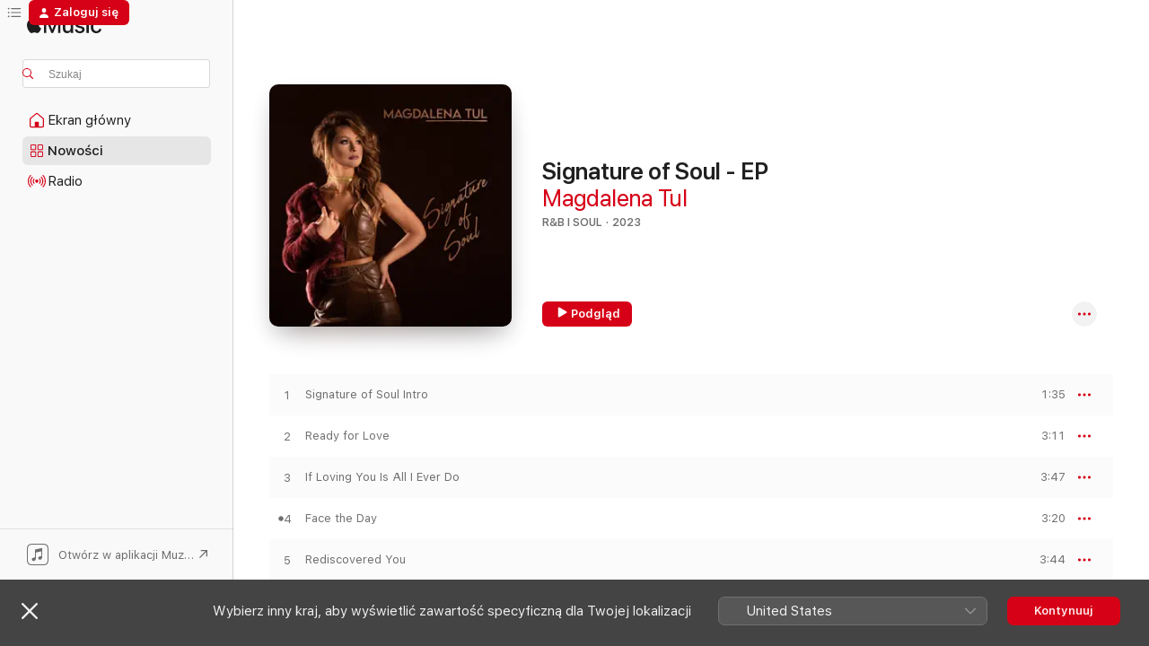

--- FILE ---
content_type: text/html
request_url: https://music.apple.com/pl/album/signature-of-soul-ep/1701968779?l=pl
body_size: 19407
content:
<!DOCTYPE html>
<html dir="ltr" lang="pl">
    <head>
        <!-- prettier-ignore -->
        <meta charset="utf-8">
        <!-- prettier-ignore -->
        <meta http-equiv="X-UA-Compatible" content="IE=edge">
        <!-- prettier-ignore -->
        <meta
            name="viewport"
            content="width=device-width,initial-scale=1,interactive-widget=resizes-content"
        >
        <!-- prettier-ignore -->
        <meta name="applicable-device" content="pc,mobile">
        <!-- prettier-ignore -->
        <meta name="referrer" content="strict-origin">
        <!-- prettier-ignore -->
        <link
            rel="apple-touch-icon"
            sizes="180x180"
            href="/assets/favicon/favicon-180.png"
        >
        <!-- prettier-ignore -->
        <link
            rel="icon"
            type="image/png"
            sizes="32x32"
            href="/assets/favicon/favicon-32.png"
        >
        <!-- prettier-ignore -->
        <link
            rel="icon"
            type="image/png"
            sizes="16x16"
            href="/assets/favicon/favicon-16.png"
        >
        <!-- prettier-ignore -->
        <link
            rel="mask-icon"
            href="/assets/favicon/favicon.svg"
            color="#fa233b"
        >
        <!-- prettier-ignore -->
        <link rel="manifest" href="/manifest.json">

        <title>‎Signature of Soul - EP — Album wykonawcy Magdalena Tul — Apple Music</title><!-- HEAD_svelte-1cypuwr_START --><link rel="preconnect" href="//www.apple.com/wss/fonts" crossorigin="anonymous"><link rel="stylesheet" href="//www.apple.com/wss/fonts?families=SF+Pro,v4%7CSF+Pro+Icons,v1&amp;display=swap" type="text/css" referrerpolicy="strict-origin-when-cross-origin"><!-- HEAD_svelte-1cypuwr_END --><!-- HEAD_svelte-eg3hvx_START -->    <meta name="description" content="Słuchaj albumu Signature of Soul - EP wykonawcy Magdalena Tul w Apple Music. 2023. Utworów: 6 Czas trwania: 20 min."> <meta name="keywords" content="słuchaj, Signature of Soul - EP, Magdalena Tul, muzyka, single, utwory, R&amp;B i soul, strumieniowanie muzyki, apple music"> <link rel="canonical" href="https://music.apple.com/pl/album/signature-of-soul-ep/1701968779?l=pl">   <link rel="alternate" type="application/json+oembed" href="https://music.apple.com/api/oembed?url=https%3A%2F%2Fmusic.apple.com%2Fpl%2Falbum%2Fsignature-of-soul-ep%2F1701968779%3Fl%3Dpl" title="Album Signature of Soul - EP w wykonaniu Magdalena Tul w Apple Music">  <meta name="al:ios:app_store_id" content="1108187390"> <meta name="al:ios:app_name" content="Apple Music"> <meta name="apple:content_id" content="1701968779"> <meta name="apple:title" content="Signature of Soul - EP"> <meta name="apple:description" content="Słuchaj albumu Signature of Soul - EP wykonawcy Magdalena Tul w Apple Music. 2023. Utworów: 6 Czas trwania: 20 min.">   <meta property="og:title" content="Album Signature of Soul - EP w wykonaniu Magdalena Tul w Apple Music"> <meta property="og:description" content="Album · 2023 · Utworów: 6"> <meta property="og:site_name" content="Apple Music — W Internecie"> <meta property="og:url" content="https://music.apple.com/pl/album/signature-of-soul-ep/1701968779"> <meta property="og:image" content="https://is1-ssl.mzstatic.com/image/thumb/Music116/v4/3a/ed/66/3aed668f-2b62-aa0f-215a-c930abdf39e3/601947056565_cover.jpg/1200x630wp-60.jpg"> <meta property="og:image:secure_url" content="https://is1-ssl.mzstatic.com/image/thumb/Music116/v4/3a/ed/66/3aed668f-2b62-aa0f-215a-c930abdf39e3/601947056565_cover.jpg/1200x630wp-60.jpg"> <meta property="og:image:alt" content="Album Signature of Soul - EP w wykonaniu Magdalena Tul w Apple Music"> <meta property="og:image:width" content="1200"> <meta property="og:image:height" content="630"> <meta property="og:image:type" content="image/jpg"> <meta property="og:type" content="music.album"> <meta property="og:locale" content="pl">  <meta property="music:song_count" content="6"> <meta property="music:song" content="https://music.apple.com/pl/song/signature-of-soul-intro/1701968805?l=pl"> <meta property="music:song:preview_url:secure_url" content="https://music.apple.com/pl/song/signature-of-soul-intro/1701968805?l=pl"> <meta property="music:song:disc" content="1"> <meta property="music:song:duration" content="PT1M35S"> <meta property="music:song:track" content="1">  <meta property="music:song" content="https://music.apple.com/pl/song/ready-for-love/1701969096?l=pl"> <meta property="music:song:preview_url:secure_url" content="https://music.apple.com/pl/song/ready-for-love/1701969096?l=pl"> <meta property="music:song:disc" content="1"> <meta property="music:song:duration" content="PT3M11S"> <meta property="music:song:track" content="2">  <meta property="music:song" content="https://music.apple.com/pl/song/if-loving-you-is-all-i-ever-do/1701969378?l=pl"> <meta property="music:song:preview_url:secure_url" content="https://music.apple.com/pl/song/if-loving-you-is-all-i-ever-do/1701969378?l=pl"> <meta property="music:song:disc" content="1"> <meta property="music:song:duration" content="PT3M47S"> <meta property="music:song:track" content="3">  <meta property="music:song" content="https://music.apple.com/pl/song/face-the-day/1701969393?l=pl"> <meta property="music:song:preview_url:secure_url" content="https://music.apple.com/pl/song/face-the-day/1701969393?l=pl"> <meta property="music:song:disc" content="1"> <meta property="music:song:duration" content="PT3M20S"> <meta property="music:song:track" content="4">  <meta property="music:song" content="https://music.apple.com/pl/song/rediscovered-you/1701969628?l=pl"> <meta property="music:song:preview_url:secure_url" content="https://music.apple.com/pl/song/rediscovered-you/1701969628?l=pl"> <meta property="music:song:disc" content="1"> <meta property="music:song:duration" content="PT3M44S"> <meta property="music:song:track" content="5">  <meta property="music:song" content="https://music.apple.com/pl/song/this-thing-i-do/1701969639?l=pl"> <meta property="music:song:preview_url:secure_url" content="https://music.apple.com/pl/song/this-thing-i-do/1701969639?l=pl"> <meta property="music:song:disc" content="1"> <meta property="music:song:duration" content="PT4M31S"> <meta property="music:song:track" content="6">   <meta property="music:musician" content="https://music.apple.com/pl/artist/magdalena-tul/428928603?l=pl"> <meta property="music:release_date" content="2023-08-16T00:00:00.000Z">   <meta name="twitter:title" content="Album Signature of Soul - EP w wykonaniu Magdalena Tul w Apple Music"> <meta name="twitter:description" content="Album · 2023 · Utworów: 6"> <meta name="twitter:site" content="@AppleMusic"> <meta name="twitter:image" content="https://is1-ssl.mzstatic.com/image/thumb/Music116/v4/3a/ed/66/3aed668f-2b62-aa0f-215a-c930abdf39e3/601947056565_cover.jpg/600x600bf-60.jpg"> <meta name="twitter:image:alt" content="Album Signature of Soul - EP w wykonaniu Magdalena Tul w Apple Music"> <meta name="twitter:card" content="summary">       <!-- HTML_TAG_START -->
                <script id=schema:music-album type="application/ld+json">
                    {"@context":"http://schema.org","@type":"MusicAlbum","name":"Signature of Soul - EP","description":"Słuchaj albumu Signature of Soul - EP wykonawcy Magdalena Tul w Apple Music. 2023. Utworów: 6 Czas trwania: 20 min.","citation":[],"tracks":[{"@type":"MusicRecording","name":"Signature of Soul Intro","duration":"PT1M35S","url":"https://music.apple.com/pl/song/signature-of-soul-intro/1701968805?l=pl","offers":{"@type":"Offer","category":"free","price":0},"audio":{"@type":"AudioObject","potentialAction":{"@type":"ListenAction","expectsAcceptanceOf":{"@type":"Offer","category":"free"},"target":{"@type":"EntryPoint","actionPlatform":"https://music.apple.com/pl/song/signature-of-soul-intro/1701968805?l=pl"}},"name":"Signature of Soul Intro","contentUrl":"https://audio-ssl.itunes.apple.com/itunes-assets/AudioPreview116/v4/69/2a/c5/692ac518-1d51-2217-ec25-9eb3554e7436/mzaf_7206798087015658815.plus.aac.p.m4a","duration":"PT1M35S","uploadDate":"2023-08-16","thumbnailUrl":"https://is1-ssl.mzstatic.com/image/thumb/Music116/v4/3a/ed/66/3aed668f-2b62-aa0f-215a-c930abdf39e3/601947056565_cover.jpg/1200x630bb.jpg"}},{"@type":"MusicRecording","name":"Ready for Love","duration":"PT3M11S","url":"https://music.apple.com/pl/song/ready-for-love/1701969096?l=pl","offers":{"@type":"Offer","category":"free","price":0},"audio":{"@type":"AudioObject","potentialAction":{"@type":"ListenAction","expectsAcceptanceOf":{"@type":"Offer","category":"free"},"target":{"@type":"EntryPoint","actionPlatform":"https://music.apple.com/pl/song/ready-for-love/1701969096?l=pl"}},"name":"Ready for Love","contentUrl":"https://audio-ssl.itunes.apple.com/itunes-assets/AudioPreview116/v4/fc/bb/fd/fcbbfd9a-b5c9-d8c1-adaf-a45a509be510/mzaf_15824237443967230876.plus.aac.ep.m4a","duration":"PT3M11S","uploadDate":"2023-07-12","thumbnailUrl":"https://is1-ssl.mzstatic.com/image/thumb/Music116/v4/3a/ed/66/3aed668f-2b62-aa0f-215a-c930abdf39e3/601947056565_cover.jpg/1200x630bb.jpg"}},{"@type":"MusicRecording","name":"If Loving You Is All I Ever Do","duration":"PT3M47S","url":"https://music.apple.com/pl/song/if-loving-you-is-all-i-ever-do/1701969378?l=pl","offers":{"@type":"Offer","category":"free","price":0},"audio":{"@type":"AudioObject","potentialAction":{"@type":"ListenAction","expectsAcceptanceOf":{"@type":"Offer","category":"free"},"target":{"@type":"EntryPoint","actionPlatform":"https://music.apple.com/pl/song/if-loving-you-is-all-i-ever-do/1701969378?l=pl"}},"name":"If Loving You Is All I Ever Do","contentUrl":"https://audio-ssl.itunes.apple.com/itunes-assets/AudioPreview126/v4/8b/21/76/8b21762a-ba55-664e-efd2-9c246de4f786/mzaf_15235247936756398388.plus.aac.ep.m4a","duration":"PT3M47S","uploadDate":"2022-02-16","thumbnailUrl":"https://is1-ssl.mzstatic.com/image/thumb/Music116/v4/3a/ed/66/3aed668f-2b62-aa0f-215a-c930abdf39e3/601947056565_cover.jpg/1200x630bb.jpg"}},{"@type":"MusicRecording","name":"Face the Day","duration":"PT3M20S","url":"https://music.apple.com/pl/song/face-the-day/1701969393?l=pl","offers":{"@type":"Offer","category":"free","price":0},"audio":{"@type":"AudioObject","potentialAction":{"@type":"ListenAction","expectsAcceptanceOf":{"@type":"Offer","category":"free"},"target":{"@type":"EntryPoint","actionPlatform":"https://music.apple.com/pl/song/face-the-day/1701969393?l=pl"}},"name":"Face the Day","contentUrl":"https://audio-ssl.itunes.apple.com/itunes-assets/AudioPreview116/v4/51/d0/76/51d076ac-0a60-6324-6ad8-828013a661fb/mzaf_5330723559241150645.plus.aac.ep.m4a","duration":"PT3M20S","uploadDate":"2023-08-16","thumbnailUrl":"https://is1-ssl.mzstatic.com/image/thumb/Music116/v4/3a/ed/66/3aed668f-2b62-aa0f-215a-c930abdf39e3/601947056565_cover.jpg/1200x630bb.jpg"}},{"@type":"MusicRecording","name":"Rediscovered You","duration":"PT3M44S","url":"https://music.apple.com/pl/song/rediscovered-you/1701969628?l=pl","offers":{"@type":"Offer","category":"free","price":0},"audio":{"@type":"AudioObject","potentialAction":{"@type":"ListenAction","expectsAcceptanceOf":{"@type":"Offer","category":"free"},"target":{"@type":"EntryPoint","actionPlatform":"https://music.apple.com/pl/song/rediscovered-you/1701969628?l=pl"}},"name":"Rediscovered You","contentUrl":"https://audio-ssl.itunes.apple.com/itunes-assets/AudioPreview116/v4/90/62/13/90621386-1184-aa6e-45dd-e47206078fef/mzaf_22496973194487453.plus.aac.ep.m4a","duration":"PT3M44S","uploadDate":"2023-08-16","thumbnailUrl":"https://is1-ssl.mzstatic.com/image/thumb/Music116/v4/3a/ed/66/3aed668f-2b62-aa0f-215a-c930abdf39e3/601947056565_cover.jpg/1200x630bb.jpg"}},{"@type":"MusicRecording","name":"This Thing I Do","duration":"PT4M31S","url":"https://music.apple.com/pl/song/this-thing-i-do/1701969639?l=pl","offers":{"@type":"Offer","category":"free","price":0},"audio":{"@type":"AudioObject","potentialAction":{"@type":"ListenAction","expectsAcceptanceOf":{"@type":"Offer","category":"free"},"target":{"@type":"EntryPoint","actionPlatform":"https://music.apple.com/pl/song/this-thing-i-do/1701969639?l=pl"}},"name":"This Thing I Do","contentUrl":"https://audio-ssl.itunes.apple.com/itunes-assets/AudioPreview116/v4/97/b5/3d/97b53d44-7bae-52cd-c305-7491aa0c8ca2/mzaf_1299970688194132456.plus.aac.ep.m4a","duration":"PT4M31S","uploadDate":"2023-08-16","thumbnailUrl":"https://is1-ssl.mzstatic.com/image/thumb/Music116/v4/3a/ed/66/3aed668f-2b62-aa0f-215a-c930abdf39e3/601947056565_cover.jpg/1200x630bb.jpg"}}],"workExample":[{"@type":"MusicAlbum","image":"https://is1-ssl.mzstatic.com/image/thumb/Music221/v4/61/8b/b8/618bb8be-9274-9bec-963a-21750d5ecee6/5906671978028.jpg/1200x630bb.jpg","url":"https://music.apple.com/pl/album/%C5%BCyje-si%C4%99-raz-feat-magdalena-tul-micha%C5%82-jelonek-single/1810234646?l=pl","name":"Żyje się raz (feat. Magdalena Tul & Michał Jelonek) - Single"},{"@type":"MusicAlbum","image":"https://is1-ssl.mzstatic.com/image/thumb/Music211/v4/07/c9/a8/07c9a805-e25b-b4a6-f543-b7c546d84133/artwork.jpg/1200x630bb.jpg","url":"https://music.apple.com/pl/album/pod-znakiem-klubu-winx-feat-klub-winx-magdalena-tul-single/1780207438?l=pl","name":"Pod Znakiem Klubu Winx (feat. Klub Winx & Magdalena Tul) - Single"},{"@type":"MusicAlbum","image":"https://is1-ssl.mzstatic.com/image/thumb/Music211/v4/89/8f/5c/898f5cbb-4379-4a87-b81e-cb786ad2115e/artwork.jpg/1200x630bb.jpg","url":"https://music.apple.com/pl/album/butterflix-feat-klub-winx-magdalena-tul-single/1781343864?l=pl","name":"Butterflix (feat. Klub Winx & Magdalena Tul) - Single"},{"@type":"MusicAlbum","image":"https://is1-ssl.mzstatic.com/image/thumb/Music123/v4/96/94/41/9694418c-929b-2ba0-6066-309796d407b0/5902898468120.jpg/1200x630bb.jpg","url":"https://music.apple.com/pl/album/mindfulness/1465046221?l=pl","name":"Mindfulness"},{"@type":"MusicAlbum","image":"https://is1-ssl.mzstatic.com/image/thumb/Music124/v4/41/0a/ae/410aae88-41fa-6c49-1084-c30e0da34780/5902898440904.jpg/1200x630bb.jpg","url":"https://music.apple.com/pl/album/brave/1447271236?l=pl","name":"Brave"},{"@type":"MusicAlbum","image":"https://is1-ssl.mzstatic.com/image/thumb/Music211/v4/1a/20/18/1a2018fe-d842-4437-5b1e-78849d61ebd8/653466234306_cover.jpg/1200x630bb.jpg","url":"https://music.apple.com/pl/album/make-me-believe-single/1752107394?l=pl","name":"Make Me Believe - Single"},{"@type":"MusicAlbum","image":"https://is1-ssl.mzstatic.com/image/thumb/Music118/v4/4d/05/4e/4d054e12-da5d-5686-22c5-1f31763e9ba4/5902898433821.jpg/1200x630bb.jpg","url":"https://music.apple.com/pl/album/va-banque-single/1434424606?l=pl","name":"Va Banque - Single"},{"@type":"MusicAlbum","image":"https://is1-ssl.mzstatic.com/image/thumb/Music116/v4/e0/d2/b0/e0d2b051-03b3-8cfb-b4d7-dfc159a5400b/601956698893_cover.jpg/1200x630bb.jpg","url":"https://music.apple.com/pl/album/ready-for-love-single/1695703710?l=pl","name":"Ready for Love - Single"},{"@type":"MusicAlbum","image":"https://is1-ssl.mzstatic.com/image/thumb/Music211/v4/2b/ea/fa/2beafa88-4fc3-f1cc-0754-b5804487b1bb/859724360439_cover.jpg/1200x630bb.jpg","url":"https://music.apple.com/pl/album/w-swetrze-single/1857371937?l=pl","name":"W Swetrze - Single"},{"@type":"MusicAlbum","image":"https://is1-ssl.mzstatic.com/image/thumb/Music126/v4/d8/80/29/d88029f4-7036-d938-a071-b7c364065acb/793519666842_cover.jpg/1200x630bb.jpg","url":"https://music.apple.com/pl/album/if-loving-you-is-all-i-ever-do-single/1609455988?l=pl","name":"If Loving You Is All I Ever Do - Single"},{"@type":"MusicAlbum","image":"https://is1-ssl.mzstatic.com/image/thumb/Music221/v4/c6/a4/35/c6a43539-e6fa-02d2-0490-1d8b7bbbe688/796520853966_cover.jpg/1200x630bb.jpg","url":"https://music.apple.com/pl/album/let-it-snow-single/1778227352?l=pl","name":"Let It Snow! - Single"},{"@type":"MusicAlbum","image":"https://is1-ssl.mzstatic.com/image/thumb/Music211/v4/fc/d7/86/fcd786be-15c2-0245-eef6-fe8d6bf203c0/653466234337_cover.jpg/1200x630bb.jpg","url":"https://music.apple.com/pl/album/this-thing-i-do-single/1758509484?l=pl","name":"This Thing I Do - Single"},{"@type":"MusicAlbum","image":"https://is1-ssl.mzstatic.com/image/thumb/Music115/v4/d7/61/95/d76195e4-152d-b3ae-f91f-c22b69f32469/653466234368_cover.jpg/1200x630bb.jpg","url":"https://music.apple.com/pl/album/rediscovered-you-single/1589410580?l=pl","name":"Rediscovered You - Single"},{"@type":"MusicAlbum","image":"https://is1-ssl.mzstatic.com/image/thumb/Music221/v4/00/cb/5a/00cb5a40-4c1e-b4f3-46a1-d044c9d2c677/196056271683_cover.jpg/1200x630bb.jpg","url":"https://music.apple.com/pl/album/love-myself-again-single/1789927735?l=pl","name":"Love Myself Again - Single"},{"@type":"MusicAlbum","image":"https://is1-ssl.mzstatic.com/image/thumb/Music114/v4/c1/5f/9e/c15f9ed1-08e2-39c4-5128-a9b10c0a35ca/5902898441406.jpg/1200x630bb.jpg","url":"https://music.apple.com/pl/album/v-o-h-victory-of-heart/1448866756?l=pl","name":"V.O.H. Victory of Heart"},{"@type":"MusicRecording","name":"Signature of Soul Intro","duration":"PT1M35S","url":"https://music.apple.com/pl/song/signature-of-soul-intro/1701968805?l=pl","offers":{"@type":"Offer","category":"free","price":0},"audio":{"@type":"AudioObject","potentialAction":{"@type":"ListenAction","expectsAcceptanceOf":{"@type":"Offer","category":"free"},"target":{"@type":"EntryPoint","actionPlatform":"https://music.apple.com/pl/song/signature-of-soul-intro/1701968805?l=pl"}},"name":"Signature of Soul Intro","contentUrl":"https://audio-ssl.itunes.apple.com/itunes-assets/AudioPreview116/v4/69/2a/c5/692ac518-1d51-2217-ec25-9eb3554e7436/mzaf_7206798087015658815.plus.aac.p.m4a","duration":"PT1M35S","uploadDate":"2023-08-16","thumbnailUrl":"https://is1-ssl.mzstatic.com/image/thumb/Music116/v4/3a/ed/66/3aed668f-2b62-aa0f-215a-c930abdf39e3/601947056565_cover.jpg/1200x630bb.jpg"}},{"@type":"MusicRecording","name":"Ready for Love","duration":"PT3M11S","url":"https://music.apple.com/pl/song/ready-for-love/1701969096?l=pl","offers":{"@type":"Offer","category":"free","price":0},"audio":{"@type":"AudioObject","potentialAction":{"@type":"ListenAction","expectsAcceptanceOf":{"@type":"Offer","category":"free"},"target":{"@type":"EntryPoint","actionPlatform":"https://music.apple.com/pl/song/ready-for-love/1701969096?l=pl"}},"name":"Ready for Love","contentUrl":"https://audio-ssl.itunes.apple.com/itunes-assets/AudioPreview116/v4/fc/bb/fd/fcbbfd9a-b5c9-d8c1-adaf-a45a509be510/mzaf_15824237443967230876.plus.aac.ep.m4a","duration":"PT3M11S","uploadDate":"2023-07-12","thumbnailUrl":"https://is1-ssl.mzstatic.com/image/thumb/Music116/v4/3a/ed/66/3aed668f-2b62-aa0f-215a-c930abdf39e3/601947056565_cover.jpg/1200x630bb.jpg"}},{"@type":"MusicRecording","name":"If Loving You Is All I Ever Do","duration":"PT3M47S","url":"https://music.apple.com/pl/song/if-loving-you-is-all-i-ever-do/1701969378?l=pl","offers":{"@type":"Offer","category":"free","price":0},"audio":{"@type":"AudioObject","potentialAction":{"@type":"ListenAction","expectsAcceptanceOf":{"@type":"Offer","category":"free"},"target":{"@type":"EntryPoint","actionPlatform":"https://music.apple.com/pl/song/if-loving-you-is-all-i-ever-do/1701969378?l=pl"}},"name":"If Loving You Is All I Ever Do","contentUrl":"https://audio-ssl.itunes.apple.com/itunes-assets/AudioPreview126/v4/8b/21/76/8b21762a-ba55-664e-efd2-9c246de4f786/mzaf_15235247936756398388.plus.aac.ep.m4a","duration":"PT3M47S","uploadDate":"2022-02-16","thumbnailUrl":"https://is1-ssl.mzstatic.com/image/thumb/Music116/v4/3a/ed/66/3aed668f-2b62-aa0f-215a-c930abdf39e3/601947056565_cover.jpg/1200x630bb.jpg"}},{"@type":"MusicRecording","name":"Face the Day","duration":"PT3M20S","url":"https://music.apple.com/pl/song/face-the-day/1701969393?l=pl","offers":{"@type":"Offer","category":"free","price":0},"audio":{"@type":"AudioObject","potentialAction":{"@type":"ListenAction","expectsAcceptanceOf":{"@type":"Offer","category":"free"},"target":{"@type":"EntryPoint","actionPlatform":"https://music.apple.com/pl/song/face-the-day/1701969393?l=pl"}},"name":"Face the Day","contentUrl":"https://audio-ssl.itunes.apple.com/itunes-assets/AudioPreview116/v4/51/d0/76/51d076ac-0a60-6324-6ad8-828013a661fb/mzaf_5330723559241150645.plus.aac.ep.m4a","duration":"PT3M20S","uploadDate":"2023-08-16","thumbnailUrl":"https://is1-ssl.mzstatic.com/image/thumb/Music116/v4/3a/ed/66/3aed668f-2b62-aa0f-215a-c930abdf39e3/601947056565_cover.jpg/1200x630bb.jpg"}},{"@type":"MusicRecording","name":"Rediscovered You","duration":"PT3M44S","url":"https://music.apple.com/pl/song/rediscovered-you/1701969628?l=pl","offers":{"@type":"Offer","category":"free","price":0},"audio":{"@type":"AudioObject","potentialAction":{"@type":"ListenAction","expectsAcceptanceOf":{"@type":"Offer","category":"free"},"target":{"@type":"EntryPoint","actionPlatform":"https://music.apple.com/pl/song/rediscovered-you/1701969628?l=pl"}},"name":"Rediscovered You","contentUrl":"https://audio-ssl.itunes.apple.com/itunes-assets/AudioPreview116/v4/90/62/13/90621386-1184-aa6e-45dd-e47206078fef/mzaf_22496973194487453.plus.aac.ep.m4a","duration":"PT3M44S","uploadDate":"2023-08-16","thumbnailUrl":"https://is1-ssl.mzstatic.com/image/thumb/Music116/v4/3a/ed/66/3aed668f-2b62-aa0f-215a-c930abdf39e3/601947056565_cover.jpg/1200x630bb.jpg"}},{"@type":"MusicRecording","name":"This Thing I Do","duration":"PT4M31S","url":"https://music.apple.com/pl/song/this-thing-i-do/1701969639?l=pl","offers":{"@type":"Offer","category":"free","price":0},"audio":{"@type":"AudioObject","potentialAction":{"@type":"ListenAction","expectsAcceptanceOf":{"@type":"Offer","category":"free"},"target":{"@type":"EntryPoint","actionPlatform":"https://music.apple.com/pl/song/this-thing-i-do/1701969639?l=pl"}},"name":"This Thing I Do","contentUrl":"https://audio-ssl.itunes.apple.com/itunes-assets/AudioPreview116/v4/97/b5/3d/97b53d44-7bae-52cd-c305-7491aa0c8ca2/mzaf_1299970688194132456.plus.aac.ep.m4a","duration":"PT4M31S","uploadDate":"2023-08-16","thumbnailUrl":"https://is1-ssl.mzstatic.com/image/thumb/Music116/v4/3a/ed/66/3aed668f-2b62-aa0f-215a-c930abdf39e3/601947056565_cover.jpg/1200x630bb.jpg"}}],"url":"https://music.apple.com/pl/album/signature-of-soul-ep/1701968779?l=pl","image":"https://is1-ssl.mzstatic.com/image/thumb/Music116/v4/3a/ed/66/3aed668f-2b62-aa0f-215a-c930abdf39e3/601947056565_cover.jpg/1200x630bb.jpg","potentialAction":{"@type":"ListenAction","expectsAcceptanceOf":{"@type":"Offer","category":"free"},"target":{"@type":"EntryPoint","actionPlatform":"https://music.apple.com/pl/album/signature-of-soul-ep/1701968779?l=pl"}},"genre":["R&B i soul","Muzyka","Pop"],"datePublished":"2023-08-16","byArtist":[{"@type":"MusicGroup","url":"https://music.apple.com/pl/artist/magdalena-tul/428928603?l=pl","name":"Magdalena Tul"}]}
                </script>
                <!-- HTML_TAG_END -->    <!-- HEAD_svelte-eg3hvx_END -->
      <script type="module" crossorigin src="/assets/index~90a29058ba.js"></script>
      <link rel="stylesheet" href="/assets/index~fbf29d0525.css">
      <script type="module">import.meta.url;import("_").catch(()=>1);async function* g(){};window.__vite_is_modern_browser=true;</script>
      <script type="module">!function(){if(window.__vite_is_modern_browser)return;console.warn("vite: loading legacy chunks, syntax error above and the same error below should be ignored");var e=document.getElementById("vite-legacy-polyfill"),n=document.createElement("script");n.src=e.src,n.onload=function(){System.import(document.getElementById('vite-legacy-entry').getAttribute('data-src'))},document.body.appendChild(n)}();</script>
    </head>
    <body>
        
        <script
            async
            src="/includes/js-cdn/musickit/v3/amp/musickit.js"
        ></script>
        <script
            type="module"
            async
            src="/includes/js-cdn/musickit/v3/components/musickit-components/musickit-components.esm.js"
        ></script>
        <script
            nomodule
            async
            src="/includes/js-cdn/musickit/v3/components/musickit-components/musickit-components.js"
        ></script>
        <svg style="display: none" xmlns="http://www.w3.org/2000/svg">
            <symbol id="play-circle-fill" viewBox="0 0 60 60">
                <path
                    class="icon-circle-fill__circle"
                    fill="var(--iconCircleFillBG, transparent)"
                    d="M30 60c16.411 0 30-13.617 30-30C60 13.588 46.382 0 29.971 0 13.588 0 .001 13.588.001 30c0 16.383 13.617 30 30 30Z"
                />
                <path
                    fill="var(--iconFillArrow, var(--keyColor, black))"
                    d="M24.411 41.853c-1.41.853-3.028.177-3.028-1.294V19.47c0-1.44 1.735-2.058 3.028-1.294l17.265 10.235a1.89 1.89 0 0 1 0 3.265L24.411 41.853Z"
                />
            </symbol>
        </svg>
        <div class="body-container">
              <div class="app-container svelte-t3vj1e" data-testid="app-container">   <div class="header svelte-rjjbqs" data-testid="header"><nav data-testid="navigation" class="navigation svelte-13li0vp"><div class="navigation__header svelte-13li0vp"><div data-testid="logo" class="logo svelte-1o7dz8w"> <a aria-label="Apple Music" role="img" href="https://music.apple.com/pl/home?l=pl" class="svelte-1o7dz8w"><svg height="20" viewBox="0 0 83 20" width="83" xmlns="http://www.w3.org/2000/svg" class="logo" aria-hidden="true"><path d="M34.752 19.746V6.243h-.088l-5.433 13.503h-2.074L21.711 6.243h-.087v13.503h-2.548V1.399h3.235l5.833 14.621h.1l5.82-14.62h3.248v18.347h-2.56zm16.649 0h-2.586v-2.263h-.062c-.725 1.602-2.061 2.504-4.072 2.504-2.86 0-4.61-1.894-4.61-4.958V6.37h2.698v8.125c0 2.034.95 3.127 2.81 3.127 1.95 0 3.124-1.373 3.124-3.458V6.37H51.4v13.376zm7.394-13.618c3.06 0 5.046 1.73 5.134 4.196h-2.536c-.15-1.296-1.087-2.11-2.598-2.11-1.462 0-2.436.724-2.436 1.793 0 .839.6 1.41 2.023 1.741l2.136.496c2.686.636 3.71 1.704 3.71 3.636 0 2.442-2.236 4.12-5.333 4.12-3.285 0-5.26-1.64-5.509-4.183h2.673c.25 1.398 1.187 2.085 2.836 2.085 1.623 0 2.623-.687 2.623-1.78 0-.865-.487-1.373-1.924-1.704l-2.136-.508c-2.498-.585-3.735-1.806-3.735-3.75 0-2.391 2.049-4.032 5.072-4.032zM66.1 2.836c0-.878.7-1.577 1.561-1.577.862 0 1.55.7 1.55 1.577 0 .864-.688 1.576-1.55 1.576a1.573 1.573 0 0 1-1.56-1.576zm.212 3.534h2.698v13.376h-2.698zm14.089 4.603c-.275-1.424-1.324-2.556-3.085-2.556-2.086 0-3.46 1.767-3.46 4.64 0 2.938 1.386 4.642 3.485 4.642 1.66 0 2.748-.928 3.06-2.48H83C82.713 18.067 80.477 20 77.317 20c-3.76 0-6.208-2.62-6.208-6.942 0-4.247 2.448-6.93 6.183-6.93 3.385 0 5.446 2.213 5.683 4.845h-2.573zM10.824 3.189c-.698.834-1.805 1.496-2.913 1.398-.145-1.128.41-2.33 1.036-3.065C9.644.662 10.848.05 11.835 0c.121 1.178-.336 2.33-1.01 3.19zm.999 1.619c.624.049 2.425.244 3.578 1.98-.096.074-2.137 1.272-2.113 3.79.024 3.01 2.593 4.012 2.617 4.037-.024.074-.407 1.419-1.344 2.812-.817 1.224-1.657 2.422-3.002 2.447-1.297.024-1.73-.783-3.218-.783-1.489 0-1.97.758-3.194.807-1.297.048-2.28-1.297-3.097-2.52C.368 14.908-.904 10.408.825 7.375c.84-1.516 2.377-2.47 4.034-2.495 1.273-.023 2.45.857 3.218.857.769 0 2.137-1.027 3.746-.93z"></path></svg></a>   </div> <div class="search-input-wrapper svelte-nrtdem" data-testid="search-input"><div data-testid="amp-search-input" aria-controls="search-suggestions" aria-expanded="false" aria-haspopup="listbox" aria-owns="search-suggestions" class="search-input-container svelte-rg26q6" tabindex="-1" role=""><div class="flex-container svelte-rg26q6"><form id="search-input-form" class="svelte-rg26q6"><svg height="16" width="16" viewBox="0 0 16 16" class="search-svg" aria-hidden="true"><path d="M11.87 10.835c.018.015.035.03.051.047l3.864 3.863a.735.735 0 1 1-1.04 1.04l-3.863-3.864a.744.744 0 0 1-.047-.051 6.667 6.667 0 1 1 1.035-1.035zM6.667 12a5.333 5.333 0 1 0 0-10.667 5.333 5.333 0 0 0 0 10.667z"></path></svg> <input aria-autocomplete="list" aria-multiline="false" aria-controls="search-suggestions" placeholder="Szukaj" spellcheck="false" autocomplete="off" autocorrect="off" autocapitalize="off" type="text" inputmode="search" class="search-input__text-field svelte-rg26q6" data-testid="search-input__text-field"></form> </div> <div data-testid="search-scope-bar"></div>   </div> </div></div> <div data-testid="navigation-content" class="navigation__content svelte-13li0vp" id="navigation" aria-hidden="false"><div class="navigation__scrollable-container svelte-13li0vp"><div data-testid="navigation-items-primary" class="navigation-items navigation-items--primary svelte-ng61m8"> <ul class="navigation-items__list svelte-ng61m8">  <li class="navigation-item navigation-item__home svelte-1a5yt87" aria-selected="false" data-testid="navigation-item"> <a href="https://music.apple.com/pl/home?l=pl" class="navigation-item__link svelte-1a5yt87" role="button" data-testid="home" aria-pressed="false"><div class="navigation-item__content svelte-zhx7t9"> <span class="navigation-item__icon svelte-zhx7t9"> <svg width="24" height="24" viewBox="0 0 24 24" xmlns="http://www.w3.org/2000/svg" aria-hidden="true"><path d="M5.93 20.16a1.94 1.94 0 0 1-1.43-.502c-.334-.335-.502-.794-.502-1.393v-7.142c0-.362.062-.688.177-.953.123-.264.326-.529.6-.75l6.145-5.157c.176-.141.344-.247.52-.318.176-.07.362-.105.564-.105.194 0 .388.035.565.105.176.07.352.177.52.318l6.146 5.158c.273.23.467.476.59.75.124.264.177.59.177.96v7.134c0 .59-.159 1.058-.503 1.393-.335.335-.811.503-1.428.503H5.929Zm12.14-1.172c.221 0 .406-.07.547-.212a.688.688 0 0 0 .22-.511v-7.142c0-.177-.026-.344-.087-.459a.97.97 0 0 0-.265-.353l-6.154-5.149a.756.756 0 0 0-.177-.115.37.37 0 0 0-.15-.035.37.37 0 0 0-.158.035l-.177.115-6.145 5.15a.982.982 0 0 0-.274.352 1.13 1.13 0 0 0-.088.468v7.133c0 .203.08.379.23.511a.744.744 0 0 0 .546.212h12.133Zm-8.323-4.7c0-.176.062-.326.177-.432a.6.6 0 0 1 .423-.159h3.315c.176 0 .326.053.432.16s.159.255.159.431v4.973H9.756v-4.973Z"></path></svg> </span> <span class="navigation-item__label svelte-zhx7t9"> Ekran główny </span> </div></a>  </li>  <li class="navigation-item navigation-item__new svelte-1a5yt87" aria-selected="false" data-testid="navigation-item"> <a href="https://music.apple.com/pl/new?l=pl" class="navigation-item__link svelte-1a5yt87" role="button" data-testid="new" aria-pressed="false"><div class="navigation-item__content svelte-zhx7t9"> <span class="navigation-item__icon svelte-zhx7t9"> <svg height="24" viewBox="0 0 24 24" width="24" aria-hidden="true"><path d="M9.92 11.354c.966 0 1.453-.487 1.453-1.49v-3.4c0-1.004-.487-1.483-1.453-1.483H6.452C5.487 4.981 5 5.46 5 6.464v3.4c0 1.003.487 1.49 1.452 1.49zm7.628 0c.965 0 1.452-.487 1.452-1.49v-3.4c0-1.004-.487-1.483-1.452-1.483h-3.46c-.974 0-1.46.479-1.46 1.483v3.4c0 1.003.486 1.49 1.46 1.49zm-7.65-1.073h-3.43c-.266 0-.396-.137-.396-.418v-3.4c0-.273.13-.41.396-.41h3.43c.265 0 .402.137.402.41v3.4c0 .281-.137.418-.403.418zm7.634 0h-3.43c-.273 0-.402-.137-.402-.418v-3.4c0-.273.129-.41.403-.41h3.43c.265 0 .395.137.395.41v3.4c0 .281-.13.418-.396.418zm-7.612 8.7c.966 0 1.453-.48 1.453-1.483v-3.407c0-.996-.487-1.483-1.453-1.483H6.452c-.965 0-1.452.487-1.452 1.483v3.407c0 1.004.487 1.483 1.452 1.483zm7.628 0c.965 0 1.452-.48 1.452-1.483v-3.407c0-.996-.487-1.483-1.452-1.483h-3.46c-.974 0-1.46.487-1.46 1.483v3.407c0 1.004.486 1.483 1.46 1.483zm-7.65-1.072h-3.43c-.266 0-.396-.137-.396-.41v-3.4c0-.282.13-.418.396-.418h3.43c.265 0 .402.136.402.418v3.4c0 .273-.137.41-.403.41zm7.634 0h-3.43c-.273 0-.402-.137-.402-.41v-3.4c0-.282.129-.418.403-.418h3.43c.265 0 .395.136.395.418v3.4c0 .273-.13.41-.396.41z" fill-opacity=".95"></path></svg> </span> <span class="navigation-item__label svelte-zhx7t9"> Nowości </span> </div></a>  </li>  <li class="navigation-item navigation-item__radio svelte-1a5yt87" aria-selected="false" data-testid="navigation-item"> <a href="https://music.apple.com/pl/radio?l=pl" class="navigation-item__link svelte-1a5yt87" role="button" data-testid="radio" aria-pressed="false"><div class="navigation-item__content svelte-zhx7t9"> <span class="navigation-item__icon svelte-zhx7t9"> <svg width="24" height="24" viewBox="0 0 24 24" xmlns="http://www.w3.org/2000/svg" aria-hidden="true"><path d="M19.359 18.57C21.033 16.818 22 14.461 22 11.89s-.967-4.93-2.641-6.68c-.276-.292-.653-.26-.868-.023-.222.246-.176.591.085.868 1.466 1.535 2.272 3.593 2.272 5.835 0 2.241-.806 4.3-2.272 5.835-.261.268-.307.621-.085.86.215.245.592.276.868-.016zm-13.85.014c.222-.238.176-.59-.085-.86-1.474-1.535-2.272-3.593-2.272-5.834 0-2.242.798-4.3 2.272-5.835.261-.277.307-.622.085-.868-.215-.238-.592-.269-.868.023C2.967 6.96 2 9.318 2 11.89s.967 4.929 2.641 6.68c.276.29.653.26.868.014zm1.957-1.873c.223-.253.162-.583-.1-.867-.951-1.068-1.473-2.45-1.473-3.954 0-1.505.522-2.887 1.474-3.954.26-.284.322-.614.1-.876-.23-.26-.622-.26-.891.039-1.175 1.274-1.827 2.963-1.827 4.79 0 1.82.652 3.517 1.827 4.784.269.3.66.307.89.038zm9.958-.038c1.175-1.267 1.827-2.964 1.827-4.783 0-1.828-.652-3.517-1.827-4.791-.269-.3-.66-.3-.89-.039-.23.262-.162.592.092.876.96 1.067 1.481 2.449 1.481 3.954 0 1.504-.522 2.886-1.481 3.954-.254.284-.323.614-.092.867.23.269.621.261.89-.038zm-8.061-1.966c.23-.26.13-.568-.092-.883-.415-.522-.63-1.197-.63-1.934 0-.737.215-1.413.63-1.943.222-.307.322-.614.092-.875s-.653-.261-.906.054a4.385 4.385 0 0 0-.968 2.764 4.38 4.38 0 0 0 .968 2.756c.253.322.675.322.906.061zm6.18-.061a4.38 4.38 0 0 0 .968-2.756 4.385 4.385 0 0 0-.968-2.764c-.253-.315-.675-.315-.906-.054-.23.261-.138.568.092.875.415.53.63 1.206.63 1.943 0 .737-.215 1.412-.63 1.934-.23.315-.322.622-.092.883s.653.261.906-.061zm-3.547-.967c.96 0 1.789-.814 1.789-1.797s-.83-1.789-1.789-1.789c-.96 0-1.781.806-1.781 1.789 0 .983.821 1.797 1.781 1.797z"></path></svg> </span> <span class="navigation-item__label svelte-zhx7t9"> Radio </span> </div></a>  </li>  <li class="navigation-item navigation-item__search svelte-1a5yt87" aria-selected="false" data-testid="navigation-item"> <a href="https://music.apple.com/pl/search?l=pl" class="navigation-item__link svelte-1a5yt87" role="button" data-testid="search" aria-pressed="false"><div class="navigation-item__content svelte-zhx7t9"> <span class="navigation-item__icon svelte-zhx7t9"> <svg height="24" viewBox="0 0 24 24" width="24" aria-hidden="true"><path d="M17.979 18.553c.476 0 .813-.366.813-.835a.807.807 0 0 0-.235-.586l-3.45-3.457a5.61 5.61 0 0 0 1.158-3.413c0-3.098-2.535-5.633-5.633-5.633C7.542 4.63 5 7.156 5 10.262c0 3.098 2.534 5.632 5.632 5.632a5.614 5.614 0 0 0 3.274-1.055l3.472 3.472a.835.835 0 0 0 .6.242zm-7.347-3.875c-2.417 0-4.416-2-4.416-4.416 0-2.417 2-4.417 4.416-4.417 2.417 0 4.417 2 4.417 4.417s-2 4.416-4.417 4.416z" fill-opacity=".95"></path></svg> </span> <span class="navigation-item__label svelte-zhx7t9"> Szukaj </span> </div></a>  </li></ul> </div>   </div> <div class="navigation__native-cta"><div slot="native-cta"><div data-testid="native-cta" class="native-cta svelte-1t4vswz  native-cta--authenticated"><button class="native-cta__button svelte-1t4vswz" data-testid="native-cta-button"><span class="native-cta__app-icon svelte-1t4vswz"><svg width="24" height="24" xmlns="http://www.w3.org/2000/svg" xml:space="preserve" style="fill-rule:evenodd;clip-rule:evenodd;stroke-linejoin:round;stroke-miterlimit:2" viewBox="0 0 24 24" slot="app-icon" aria-hidden="true"><path d="M22.567 1.496C21.448.393 19.956.045 17.293.045H6.566c-2.508 0-4.028.376-5.12 1.465C.344 2.601 0 4.09 0 6.611v10.727c0 2.695.33 4.18 1.432 5.257 1.106 1.103 2.595 1.45 5.275 1.45h10.586c2.663 0 4.169-.347 5.274-1.45C23.656 21.504 24 20.033 24 17.338V6.752c0-2.694-.344-4.179-1.433-5.256Zm.411 4.9v11.299c0 1.898-.338 3.286-1.188 4.137-.851.864-2.256 1.191-4.141 1.191H6.35c-1.884 0-3.303-.341-4.154-1.191-.85-.851-1.174-2.239-1.174-4.137V6.54c0-2.014.324-3.445 1.16-4.295.851-.864 2.312-1.177 4.313-1.177h11.154c1.885 0 3.29.341 4.141 1.191.864.85 1.188 2.239 1.188 4.137Z" style="fill-rule:nonzero"></path><path d="M7.413 19.255c.987 0 2.48-.728 2.48-2.672v-6.385c0-.35.063-.428.378-.494l5.298-1.095c.351-.067.534.025.534.333l.035 4.286c0 .337-.182.586-.53.652l-1.014.228c-1.361.3-2.007.923-2.007 1.937 0 1.017.79 1.748 1.926 1.748.986 0 2.444-.679 2.444-2.64V5.654c0-.636-.279-.821-1.016-.66L9.646 6.298c-.448.091-.674.329-.674.699l.035 7.697c0 .336-.148.546-.446.613l-1.067.21c-1.329.266-1.986.93-1.986 1.993 0 1.017.786 1.745 1.905 1.745Z" style="fill-rule:nonzero"></path></svg></span> <span class="native-cta__label svelte-1t4vswz">Otwórz w aplikacji Muzyka</span> <span class="native-cta__arrow svelte-1t4vswz"><svg height="16" width="16" viewBox="0 0 16 16" class="native-cta-action" aria-hidden="true"><path d="M1.559 16 13.795 3.764v8.962H16V0H3.274v2.205h8.962L0 14.441 1.559 16z"></path></svg></span></button> </div>  </div></div></div> </nav> </div>  <div class="player-bar player-bar__floating-player svelte-1rr9v04" data-testid="player-bar" aria-label="Sterowanie muzyką" aria-hidden="false">   </div>   <div id="scrollable-page" class="scrollable-page svelte-mt0bfj" data-main-content data-testid="main-section" aria-hidden="false"><main data-testid="main" class="svelte-bzjlhs"><div class="content-container svelte-bzjlhs" data-testid="content-container"><div class="search-input-wrapper svelte-nrtdem" data-testid="search-input"><div data-testid="amp-search-input" aria-controls="search-suggestions" aria-expanded="false" aria-haspopup="listbox" aria-owns="search-suggestions" class="search-input-container svelte-rg26q6" tabindex="-1" role=""><div class="flex-container svelte-rg26q6"><form id="search-input-form" class="svelte-rg26q6"><svg height="16" width="16" viewBox="0 0 16 16" class="search-svg" aria-hidden="true"><path d="M11.87 10.835c.018.015.035.03.051.047l3.864 3.863a.735.735 0 1 1-1.04 1.04l-3.863-3.864a.744.744 0 0 1-.047-.051 6.667 6.667 0 1 1 1.035-1.035zM6.667 12a5.333 5.333 0 1 0 0-10.667 5.333 5.333 0 0 0 0 10.667z"></path></svg> <input value="" aria-autocomplete="list" aria-multiline="false" aria-controls="search-suggestions" placeholder="Szukaj" spellcheck="false" autocomplete="off" autocorrect="off" autocapitalize="off" type="text" inputmode="search" class="search-input__text-field svelte-rg26q6" data-testid="search-input__text-field"></form> </div> <div data-testid="search-scope-bar"> </div>   </div> </div>      <div class="section svelte-wa5vzl" data-testid="section-container" aria-label="Polecane"> <div class="section-content svelte-wa5vzl" data-testid="section-content">  <div class="container-detail-header svelte-rknnd2 container-detail-header--no-description" data-testid="container-detail-header"><div slot="artwork"><div class="artwork__radiosity svelte-1agpw2h"> <div data-testid="artwork-component" class="artwork-component artwork-component--aspect-ratio artwork-component--orientation-square svelte-g1i36u        artwork-component--has-borders" style="
            --artwork-bg-color: #140604;
            --aspect-ratio: 1;
            --placeholder-bg-color: #140604;
       ">   <picture class="svelte-g1i36u"><source sizes=" (max-width:1319px) 296px,(min-width:1320px) and (max-width:1679px) 316px,316px" srcset="https://is1-ssl.mzstatic.com/image/thumb/Music116/v4/3a/ed/66/3aed668f-2b62-aa0f-215a-c930abdf39e3/601947056565_cover.jpg/296x296bb.webp 296w,https://is1-ssl.mzstatic.com/image/thumb/Music116/v4/3a/ed/66/3aed668f-2b62-aa0f-215a-c930abdf39e3/601947056565_cover.jpg/316x316bb.webp 316w,https://is1-ssl.mzstatic.com/image/thumb/Music116/v4/3a/ed/66/3aed668f-2b62-aa0f-215a-c930abdf39e3/601947056565_cover.jpg/592x592bb.webp 592w,https://is1-ssl.mzstatic.com/image/thumb/Music116/v4/3a/ed/66/3aed668f-2b62-aa0f-215a-c930abdf39e3/601947056565_cover.jpg/632x632bb.webp 632w" type="image/webp"> <source sizes=" (max-width:1319px) 296px,(min-width:1320px) and (max-width:1679px) 316px,316px" srcset="https://is1-ssl.mzstatic.com/image/thumb/Music116/v4/3a/ed/66/3aed668f-2b62-aa0f-215a-c930abdf39e3/601947056565_cover.jpg/296x296bb-60.jpg 296w,https://is1-ssl.mzstatic.com/image/thumb/Music116/v4/3a/ed/66/3aed668f-2b62-aa0f-215a-c930abdf39e3/601947056565_cover.jpg/316x316bb-60.jpg 316w,https://is1-ssl.mzstatic.com/image/thumb/Music116/v4/3a/ed/66/3aed668f-2b62-aa0f-215a-c930abdf39e3/601947056565_cover.jpg/592x592bb-60.jpg 592w,https://is1-ssl.mzstatic.com/image/thumb/Music116/v4/3a/ed/66/3aed668f-2b62-aa0f-215a-c930abdf39e3/601947056565_cover.jpg/632x632bb-60.jpg 632w" type="image/jpeg"> <img alt="" class="artwork-component__contents artwork-component__image svelte-g1i36u" loading="lazy" src="/assets/artwork/1x1.gif" role="presentation" decoding="async" width="316" height="316" fetchpriority="auto" style="opacity: 1;"></picture> </div></div> <div data-testid="artwork-component" class="artwork-component artwork-component--aspect-ratio artwork-component--orientation-square svelte-g1i36u        artwork-component--has-borders" style="
            --artwork-bg-color: #140604;
            --aspect-ratio: 1;
            --placeholder-bg-color: #140604;
       ">   <picture class="svelte-g1i36u"><source sizes=" (max-width:1319px) 296px,(min-width:1320px) and (max-width:1679px) 316px,316px" srcset="https://is1-ssl.mzstatic.com/image/thumb/Music116/v4/3a/ed/66/3aed668f-2b62-aa0f-215a-c930abdf39e3/601947056565_cover.jpg/296x296bb.webp 296w,https://is1-ssl.mzstatic.com/image/thumb/Music116/v4/3a/ed/66/3aed668f-2b62-aa0f-215a-c930abdf39e3/601947056565_cover.jpg/316x316bb.webp 316w,https://is1-ssl.mzstatic.com/image/thumb/Music116/v4/3a/ed/66/3aed668f-2b62-aa0f-215a-c930abdf39e3/601947056565_cover.jpg/592x592bb.webp 592w,https://is1-ssl.mzstatic.com/image/thumb/Music116/v4/3a/ed/66/3aed668f-2b62-aa0f-215a-c930abdf39e3/601947056565_cover.jpg/632x632bb.webp 632w" type="image/webp"> <source sizes=" (max-width:1319px) 296px,(min-width:1320px) and (max-width:1679px) 316px,316px" srcset="https://is1-ssl.mzstatic.com/image/thumb/Music116/v4/3a/ed/66/3aed668f-2b62-aa0f-215a-c930abdf39e3/601947056565_cover.jpg/296x296bb-60.jpg 296w,https://is1-ssl.mzstatic.com/image/thumb/Music116/v4/3a/ed/66/3aed668f-2b62-aa0f-215a-c930abdf39e3/601947056565_cover.jpg/316x316bb-60.jpg 316w,https://is1-ssl.mzstatic.com/image/thumb/Music116/v4/3a/ed/66/3aed668f-2b62-aa0f-215a-c930abdf39e3/601947056565_cover.jpg/592x592bb-60.jpg 592w,https://is1-ssl.mzstatic.com/image/thumb/Music116/v4/3a/ed/66/3aed668f-2b62-aa0f-215a-c930abdf39e3/601947056565_cover.jpg/632x632bb-60.jpg 632w" type="image/jpeg"> <img alt="Signature of Soul - EP" class="artwork-component__contents artwork-component__image svelte-g1i36u" loading="lazy" src="/assets/artwork/1x1.gif" role="presentation" decoding="async" width="316" height="316" fetchpriority="auto" style="opacity: 1;"></picture> </div></div> <div class="headings svelte-rknnd2"> <h1 class="headings__title svelte-rknnd2" data-testid="non-editable-product-title"><span dir="auto">Signature of Soul - EP</span> <span class="headings__badges svelte-rknnd2">   </span></h1> <div class="headings__subtitles svelte-rknnd2" data-testid="product-subtitles"> <a data-testid="click-action" class="click-action svelte-c0t0j2" href="https://music.apple.com/pl/artist/magdalena-tul/428928603?l=pl">Magdalena Tul</a> </div> <div class="headings__tertiary-titles"> </div> <div class="headings__metadata-bottom svelte-rknnd2">R&amp;B I SOUL · 2023 </div></div>  <div class="primary-actions svelte-rknnd2"><div class="primary-actions__button primary-actions__button--play svelte-rknnd2"><div data-testid="button-action" class="button svelte-rka6wn primary"><button data-testid="click-action" class="click-action svelte-c0t0j2" aria-label="" ><span class="icon svelte-rka6wn" data-testid="play-icon"><svg height="16" viewBox="0 0 16 16" width="16"><path d="m4.4 15.14 10.386-6.096c.842-.459.794-1.64 0-2.097L4.401.85c-.87-.53-2-.12-2 .82v12.625c0 .966 1.06 1.4 2 .844z"></path></svg></span>  Podgląd</button> </div> </div> <div class="primary-actions__button primary-actions__button--shuffle svelte-rknnd2"> </div></div> <div class="secondary-actions svelte-rknnd2"><div class="secondary-actions svelte-1agpw2h" slot="secondary-actions">  <div class="cloud-buttons svelte-u0auos" data-testid="cloud-buttons">  <amp-contextual-menu-button config="[object Object]" class="svelte-dj0bcp"> <span aria-label="WIĘCEJ" class="more-button svelte-dj0bcp more-button--platter" data-testid="more-button" slot="trigger-content"><svg width="28" height="28" viewBox="0 0 28 28" class="glyph" xmlns="http://www.w3.org/2000/svg"><circle fill="var(--iconCircleFill, transparent)" cx="14" cy="14" r="14"></circle><path fill="var(--iconEllipsisFill, white)" d="M10.105 14c0-.87-.687-1.55-1.564-1.55-.862 0-1.557.695-1.557 1.55 0 .848.695 1.55 1.557 1.55.855 0 1.564-.702 1.564-1.55zm5.437 0c0-.87-.68-1.55-1.542-1.55A1.55 1.55 0 0012.45 14c0 .848.695 1.55 1.55 1.55.848 0 1.542-.702 1.542-1.55zm5.474 0c0-.87-.687-1.55-1.557-1.55-.87 0-1.564.695-1.564 1.55 0 .848.694 1.55 1.564 1.55.848 0 1.557-.702 1.557-1.55z"></path></svg></span> </amp-contextual-menu-button></div></div></div></div> </div>   </div><div class="section svelte-wa5vzl" data-testid="section-container"> <div class="section-content svelte-wa5vzl" data-testid="section-content">  <div class="placeholder-table svelte-wa5vzl"> <div><div class="placeholder-row svelte-wa5vzl placeholder-row--even placeholder-row--album"></div><div class="placeholder-row svelte-wa5vzl  placeholder-row--album"></div><div class="placeholder-row svelte-wa5vzl placeholder-row--even placeholder-row--album"></div><div class="placeholder-row svelte-wa5vzl  placeholder-row--album"></div><div class="placeholder-row svelte-wa5vzl placeholder-row--even placeholder-row--album"></div><div class="placeholder-row svelte-wa5vzl  placeholder-row--album"></div></div></div> </div>   </div><div class="section svelte-wa5vzl" data-testid="section-container"> <div class="section-content svelte-wa5vzl" data-testid="section-content"> <div class="tracklist-footer svelte-1tm9k9g tracklist-footer--album" data-testid="tracklist-footer"><div class="footer-body svelte-1tm9k9g"><p class="description svelte-1tm9k9g" data-testid="tracklist-footer-description">16 sierpnia 2023
Liczba utworów: 6, 20 min
℗ 2023 Banner Records</p>  <div class="tracklist-footer__native-cta-wrapper svelte-1tm9k9g"><div class="button svelte-5myedz       button--text-button" data-testid="button-base-wrapper"><button data-testid="button-base" aria-label="Dostępne także w iTunes Store" type="button"  class="svelte-5myedz link"> Dostępne także w iTunes Store <svg height="16" width="16" viewBox="0 0 16 16" class="web-to-native__action" aria-hidden="true" data-testid="cta-button-arrow-icon"><path d="M1.559 16 13.795 3.764v8.962H16V0H3.274v2.205h8.962L0 14.441 1.559 16z"></path></svg> </button> </div></div></div> <div class="tracklist-footer__friends svelte-1tm9k9g"> </div></div></div>   </div><div class="section svelte-wa5vzl      section--alternate" data-testid="section-container"> <div class="section-content svelte-wa5vzl" data-testid="section-content"> <div class="spacer-wrapper svelte-14fis98"></div></div>   </div><div class="section svelte-wa5vzl      section--alternate" data-testid="section-container" aria-label="Więcej pozycji wykonawcy Magdalena Tul"> <div class="section-content svelte-wa5vzl" data-testid="section-content"><div class="header svelte-fr9z27">  <div class="header-title-wrapper svelte-fr9z27">    <h2 class="title svelte-fr9z27 title-link" data-testid="header-title"><button type="button" class="title__button svelte-fr9z27" role="link" tabindex="0"><span class="dir-wrapper" dir="auto">Więcej pozycji wykonawcy Magdalena Tul</span> <svg class="chevron" xmlns="http://www.w3.org/2000/svg" viewBox="0 0 64 64" aria-hidden="true"><path d="M19.817 61.863c1.48 0 2.672-.515 3.702-1.546l24.243-23.63c1.352-1.385 1.996-2.737 2.028-4.443 0-1.674-.644-3.09-2.028-4.443L23.519 4.138c-1.03-.998-2.253-1.513-3.702-1.513-2.994 0-5.409 2.382-5.409 5.344 0 1.481.612 2.833 1.739 3.96l20.99 20.347-20.99 20.283c-1.127 1.126-1.739 2.478-1.739 3.96 0 2.93 2.415 5.344 5.409 5.344Z"></path></svg></button></h2> </div>   </div>   <div class="svelte-1dd7dqt shelf"><section data-testid="shelf-component" class="shelf-grid shelf-grid--onhover svelte-12rmzef" style="
            --grid-max-content-xsmall: 144px; --grid-column-gap-xsmall: 10px; --grid-row-gap-xsmall: 24px; --grid-small: 4; --grid-column-gap-small: 20px; --grid-row-gap-small: 24px; --grid-medium: 5; --grid-column-gap-medium: 20px; --grid-row-gap-medium: 24px; --grid-large: 6; --grid-column-gap-large: 20px; --grid-row-gap-large: 24px; --grid-xlarge: 6; --grid-column-gap-xlarge: 20px; --grid-row-gap-xlarge: 24px;
            --grid-type: G;
            --grid-rows: 1;
            --standard-lockup-shadow-offset: 15px;
            
        "> <div class="shelf-grid__body svelte-12rmzef" data-testid="shelf-body">   <button disabled aria-label="Poprzednia strona" type="button" class="shelf-grid-nav__arrow shelf-grid-nav__arrow--left svelte-1xmivhv" data-testid="shelf-button-left" style="--offset: 
                        calc(25px * -1);
                    ;"><svg viewBox="0 0 9 31" xmlns="http://www.w3.org/2000/svg"><path d="M5.275 29.46a1.61 1.61 0 0 0 1.456 1.077c1.018 0 1.772-.737 1.772-1.737 0-.526-.277-1.186-.449-1.62l-4.68-11.912L8.05 3.363c.172-.442.45-1.116.45-1.625A1.702 1.702 0 0 0 6.728.002a1.603 1.603 0 0 0-1.456 1.09L.675 12.774c-.301.775-.677 1.744-.677 2.495 0 .754.376 1.705.677 2.498L5.272 29.46Z"></path></svg></button> <ul slot="shelf-content" class="shelf-grid__list shelf-grid__list--grid-type-G shelf-grid__list--grid-rows-1 svelte-12rmzef" role="list" tabindex="-1" data-testid="shelf-item-list">   <li class="shelf-grid__list-item svelte-12rmzef" data-test-id="shelf-grid-list-item-0" data-index="0" aria-hidden="true"><div class="svelte-12rmzef"><div class="square-lockup-wrapper" data-testid="square-lockup-wrapper">  <div class="product-lockup svelte-1f6kfjm" aria-label="Żyje się raz (feat. Magdalena Tul &amp; Michał Jelonek) - Single, 2025" data-testid="product-lockup"><div class="product-lockup__artwork svelte-1f6kfjm has-controls" aria-hidden="false"> <div data-testid="artwork-component" class="artwork-component artwork-component--aspect-ratio artwork-component--orientation-square svelte-g1i36u    artwork-component--fullwidth    artwork-component--has-borders" style="
            --artwork-bg-color: #000000;
            --aspect-ratio: 1;
            --placeholder-bg-color: #000000;
       ">   <picture class="svelte-g1i36u"><source sizes=" (max-width:1319px) 296px,(min-width:1320px) and (max-width:1679px) 316px,316px" srcset="https://is1-ssl.mzstatic.com/image/thumb/Music221/v4/61/8b/b8/618bb8be-9274-9bec-963a-21750d5ecee6/5906671978028.jpg/296x296bf.webp 296w,https://is1-ssl.mzstatic.com/image/thumb/Music221/v4/61/8b/b8/618bb8be-9274-9bec-963a-21750d5ecee6/5906671978028.jpg/316x316bf.webp 316w,https://is1-ssl.mzstatic.com/image/thumb/Music221/v4/61/8b/b8/618bb8be-9274-9bec-963a-21750d5ecee6/5906671978028.jpg/592x592bf.webp 592w,https://is1-ssl.mzstatic.com/image/thumb/Music221/v4/61/8b/b8/618bb8be-9274-9bec-963a-21750d5ecee6/5906671978028.jpg/632x632bf.webp 632w" type="image/webp"> <source sizes=" (max-width:1319px) 296px,(min-width:1320px) and (max-width:1679px) 316px,316px" srcset="https://is1-ssl.mzstatic.com/image/thumb/Music221/v4/61/8b/b8/618bb8be-9274-9bec-963a-21750d5ecee6/5906671978028.jpg/296x296bf-60.jpg 296w,https://is1-ssl.mzstatic.com/image/thumb/Music221/v4/61/8b/b8/618bb8be-9274-9bec-963a-21750d5ecee6/5906671978028.jpg/316x316bf-60.jpg 316w,https://is1-ssl.mzstatic.com/image/thumb/Music221/v4/61/8b/b8/618bb8be-9274-9bec-963a-21750d5ecee6/5906671978028.jpg/592x592bf-60.jpg 592w,https://is1-ssl.mzstatic.com/image/thumb/Music221/v4/61/8b/b8/618bb8be-9274-9bec-963a-21750d5ecee6/5906671978028.jpg/632x632bf-60.jpg 632w" type="image/jpeg"> <img alt="Żyje się raz (feat. Magdalena Tul &amp; Michał Jelonek) - Single" class="artwork-component__contents artwork-component__image svelte-g1i36u" loading="lazy" src="/assets/artwork/1x1.gif" role="presentation" decoding="async" width="316" height="316" fetchpriority="auto" style="opacity: 1;"></picture> </div> <div class="square-lockup__social svelte-152pqr7" slot="artwork-metadata-overlay"></div> <div data-testid="lockup-control" class="product-lockup__controls svelte-1f6kfjm"><a class="product-lockup__link svelte-1f6kfjm" data-testid="product-lockup-link" aria-label="Żyje się raz (feat. Magdalena Tul &amp; Michał Jelonek) - Single, 2025" href="https://music.apple.com/pl/album/%C5%BCyje-si%C4%99-raz-feat-magdalena-tul-micha%C5%82-jelonek-single/1810234646?l=pl">Żyje się raz (feat. Magdalena Tul &amp; Michał Jelonek) - Single</a> <div data-testid="play-button" class="product-lockup__play-button svelte-1f6kfjm"><button aria-label="Odtwórz Żyje się raz (feat. Magdalena Tul &amp; Michał Jelonek) - Single" class="play-button svelte-19j07e7 play-button--platter" data-testid="play-button"><svg aria-hidden="true" class="icon play-svg" data-testid="play-icon" iconState="play"><use href="#play-circle-fill"></use></svg> </button> </div> <div data-testid="context-button" class="product-lockup__context-button svelte-1f6kfjm"><div slot="context-button"><amp-contextual-menu-button config="[object Object]" class="svelte-dj0bcp"> <span aria-label="WIĘCEJ" class="more-button svelte-dj0bcp more-button--platter  more-button--material" data-testid="more-button" slot="trigger-content"><svg width="28" height="28" viewBox="0 0 28 28" class="glyph" xmlns="http://www.w3.org/2000/svg"><circle fill="var(--iconCircleFill, transparent)" cx="14" cy="14" r="14"></circle><path fill="var(--iconEllipsisFill, white)" d="M10.105 14c0-.87-.687-1.55-1.564-1.55-.862 0-1.557.695-1.557 1.55 0 .848.695 1.55 1.557 1.55.855 0 1.564-.702 1.564-1.55zm5.437 0c0-.87-.68-1.55-1.542-1.55A1.55 1.55 0 0012.45 14c0 .848.695 1.55 1.55 1.55.848 0 1.542-.702 1.542-1.55zm5.474 0c0-.87-.687-1.55-1.557-1.55-.87 0-1.564.695-1.564 1.55 0 .848.694 1.55 1.564 1.55.848 0 1.557-.702 1.557-1.55z"></path></svg></span> </amp-contextual-menu-button></div></div></div></div> <div class="product-lockup__content svelte-1f6kfjm"> <div class="product-lockup__content-details svelte-1f6kfjm product-lockup__content-details--no-subtitle-link" dir="auto"><div class="product-lockup__title-link svelte-1f6kfjm product-lockup__title-link--multiline"> <div class="multiline-clamp svelte-1a7gcr6 multiline-clamp--overflow   multiline-clamp--with-badge" style="--mc-lineClamp: var(--defaultClampOverride, 2);" role="text"> <span class="multiline-clamp__text svelte-1a7gcr6"><a href="https://music.apple.com/pl/album/%C5%BCyje-si%C4%99-raz-feat-magdalena-tul-micha%C5%82-jelonek-single/1810234646?l=pl" data-testid="product-lockup-title" class="product-lockup__title svelte-1f6kfjm">Żyje się raz (feat. Magdalena Tul &amp; Michał Jelonek) - Single</a></span><span class="multiline-clamp__badge svelte-1a7gcr6">  </span> </div> </div>  <p data-testid="product-lockup-subtitles" class="product-lockup__subtitle-links svelte-1f6kfjm  product-lockup__subtitle-links--singlet"> <div class="multiline-clamp svelte-1a7gcr6 multiline-clamp--overflow" style="--mc-lineClamp: var(--defaultClampOverride, 1);" role="text"> <span class="multiline-clamp__text svelte-1a7gcr6"> <span data-testid="product-lockup-subtitle" class="product-lockup__subtitle svelte-1f6kfjm">2025</span></span> </div></p></div></div> </div> </div> </div></li>   <li class="shelf-grid__list-item svelte-12rmzef" data-test-id="shelf-grid-list-item-1" data-index="1" aria-hidden="true"><div class="svelte-12rmzef"><div class="square-lockup-wrapper" data-testid="square-lockup-wrapper">  <div class="product-lockup svelte-1f6kfjm" aria-label="Pod Znakiem Klubu Winx (feat. Klub Winx &amp; Magdalena Tul) - Single, 2004" data-testid="product-lockup"><div class="product-lockup__artwork svelte-1f6kfjm has-controls" aria-hidden="false"> <div data-testid="artwork-component" class="artwork-component artwork-component--aspect-ratio artwork-component--orientation-square svelte-g1i36u    artwork-component--fullwidth    artwork-component--has-borders" style="
            --artwork-bg-color: #b1ced3;
            --aspect-ratio: 1;
            --placeholder-bg-color: #b1ced3;
       ">   <picture class="svelte-g1i36u"><source sizes=" (max-width:1319px) 296px,(min-width:1320px) and (max-width:1679px) 316px,316px" srcset="https://is1-ssl.mzstatic.com/image/thumb/Music211/v4/07/c9/a8/07c9a805-e25b-b4a6-f543-b7c546d84133/artwork.jpg/296x296bf.webp 296w,https://is1-ssl.mzstatic.com/image/thumb/Music211/v4/07/c9/a8/07c9a805-e25b-b4a6-f543-b7c546d84133/artwork.jpg/316x316bf.webp 316w,https://is1-ssl.mzstatic.com/image/thumb/Music211/v4/07/c9/a8/07c9a805-e25b-b4a6-f543-b7c546d84133/artwork.jpg/592x592bf.webp 592w,https://is1-ssl.mzstatic.com/image/thumb/Music211/v4/07/c9/a8/07c9a805-e25b-b4a6-f543-b7c546d84133/artwork.jpg/632x632bf.webp 632w" type="image/webp"> <source sizes=" (max-width:1319px) 296px,(min-width:1320px) and (max-width:1679px) 316px,316px" srcset="https://is1-ssl.mzstatic.com/image/thumb/Music211/v4/07/c9/a8/07c9a805-e25b-b4a6-f543-b7c546d84133/artwork.jpg/296x296bf-60.jpg 296w,https://is1-ssl.mzstatic.com/image/thumb/Music211/v4/07/c9/a8/07c9a805-e25b-b4a6-f543-b7c546d84133/artwork.jpg/316x316bf-60.jpg 316w,https://is1-ssl.mzstatic.com/image/thumb/Music211/v4/07/c9/a8/07c9a805-e25b-b4a6-f543-b7c546d84133/artwork.jpg/592x592bf-60.jpg 592w,https://is1-ssl.mzstatic.com/image/thumb/Music211/v4/07/c9/a8/07c9a805-e25b-b4a6-f543-b7c546d84133/artwork.jpg/632x632bf-60.jpg 632w" type="image/jpeg"> <img alt="Pod Znakiem Klubu Winx (feat. Klub Winx &amp; Magdalena Tul) - Single" class="artwork-component__contents artwork-component__image svelte-g1i36u" loading="lazy" src="/assets/artwork/1x1.gif" role="presentation" decoding="async" width="316" height="316" fetchpriority="auto" style="opacity: 1;"></picture> </div> <div class="square-lockup__social svelte-152pqr7" slot="artwork-metadata-overlay"></div> <div data-testid="lockup-control" class="product-lockup__controls svelte-1f6kfjm"><a class="product-lockup__link svelte-1f6kfjm" data-testid="product-lockup-link" aria-label="Pod Znakiem Klubu Winx (feat. Klub Winx &amp; Magdalena Tul) - Single, 2004" href="https://music.apple.com/pl/album/pod-znakiem-klubu-winx-feat-klub-winx-magdalena-tul-single/1780207438?l=pl">Pod Znakiem Klubu Winx (feat. Klub Winx &amp; Magdalena Tul) - Single</a> <div data-testid="play-button" class="product-lockup__play-button svelte-1f6kfjm"><button aria-label="Odtwórz Pod Znakiem Klubu Winx (feat. Klub Winx &amp; Magdalena Tul) - Single" class="play-button svelte-19j07e7 play-button--platter" data-testid="play-button"><svg aria-hidden="true" class="icon play-svg" data-testid="play-icon" iconState="play"><use href="#play-circle-fill"></use></svg> </button> </div> <div data-testid="context-button" class="product-lockup__context-button svelte-1f6kfjm"><div slot="context-button"><amp-contextual-menu-button config="[object Object]" class="svelte-dj0bcp"> <span aria-label="WIĘCEJ" class="more-button svelte-dj0bcp more-button--platter  more-button--material" data-testid="more-button" slot="trigger-content"><svg width="28" height="28" viewBox="0 0 28 28" class="glyph" xmlns="http://www.w3.org/2000/svg"><circle fill="var(--iconCircleFill, transparent)" cx="14" cy="14" r="14"></circle><path fill="var(--iconEllipsisFill, white)" d="M10.105 14c0-.87-.687-1.55-1.564-1.55-.862 0-1.557.695-1.557 1.55 0 .848.695 1.55 1.557 1.55.855 0 1.564-.702 1.564-1.55zm5.437 0c0-.87-.68-1.55-1.542-1.55A1.55 1.55 0 0012.45 14c0 .848.695 1.55 1.55 1.55.848 0 1.542-.702 1.542-1.55zm5.474 0c0-.87-.687-1.55-1.557-1.55-.87 0-1.564.695-1.564 1.55 0 .848.694 1.55 1.564 1.55.848 0 1.557-.702 1.557-1.55z"></path></svg></span> </amp-contextual-menu-button></div></div></div></div> <div class="product-lockup__content svelte-1f6kfjm"> <div class="product-lockup__content-details svelte-1f6kfjm product-lockup__content-details--no-subtitle-link" dir="auto"><div class="product-lockup__title-link svelte-1f6kfjm product-lockup__title-link--multiline"> <div class="multiline-clamp svelte-1a7gcr6 multiline-clamp--overflow   multiline-clamp--with-badge" style="--mc-lineClamp: var(--defaultClampOverride, 2);" role="text"> <span class="multiline-clamp__text svelte-1a7gcr6"><a href="https://music.apple.com/pl/album/pod-znakiem-klubu-winx-feat-klub-winx-magdalena-tul-single/1780207438?l=pl" data-testid="product-lockup-title" class="product-lockup__title svelte-1f6kfjm">Pod Znakiem Klubu Winx (feat. Klub Winx &amp; Magdalena Tul) - Single</a></span><span class="multiline-clamp__badge svelte-1a7gcr6">  </span> </div> </div>  <p data-testid="product-lockup-subtitles" class="product-lockup__subtitle-links svelte-1f6kfjm  product-lockup__subtitle-links--singlet"> <div class="multiline-clamp svelte-1a7gcr6 multiline-clamp--overflow" style="--mc-lineClamp: var(--defaultClampOverride, 1);" role="text"> <span class="multiline-clamp__text svelte-1a7gcr6"> <span data-testid="product-lockup-subtitle" class="product-lockup__subtitle svelte-1f6kfjm">2004</span></span> </div></p></div></div> </div> </div> </div></li>   <li class="shelf-grid__list-item svelte-12rmzef" data-test-id="shelf-grid-list-item-2" data-index="2" aria-hidden="true"><div class="svelte-12rmzef"><div class="square-lockup-wrapper" data-testid="square-lockup-wrapper">  <div class="product-lockup svelte-1f6kfjm" aria-label="Butterflix (feat. Klub Winx &amp; Magdalena Tul) - Single, 2024" data-testid="product-lockup"><div class="product-lockup__artwork svelte-1f6kfjm has-controls" aria-hidden="false"> <div data-testid="artwork-component" class="artwork-component artwork-component--aspect-ratio artwork-component--orientation-square svelte-g1i36u    artwork-component--fullwidth    artwork-component--has-borders" style="
            --artwork-bg-color: #f2d4ef;
            --aspect-ratio: 1;
            --placeholder-bg-color: #f2d4ef;
       ">   <picture class="svelte-g1i36u"><source sizes=" (max-width:1319px) 296px,(min-width:1320px) and (max-width:1679px) 316px,316px" srcset="https://is1-ssl.mzstatic.com/image/thumb/Music211/v4/89/8f/5c/898f5cbb-4379-4a87-b81e-cb786ad2115e/artwork.jpg/296x296bf.webp 296w,https://is1-ssl.mzstatic.com/image/thumb/Music211/v4/89/8f/5c/898f5cbb-4379-4a87-b81e-cb786ad2115e/artwork.jpg/316x316bf.webp 316w,https://is1-ssl.mzstatic.com/image/thumb/Music211/v4/89/8f/5c/898f5cbb-4379-4a87-b81e-cb786ad2115e/artwork.jpg/592x592bf.webp 592w,https://is1-ssl.mzstatic.com/image/thumb/Music211/v4/89/8f/5c/898f5cbb-4379-4a87-b81e-cb786ad2115e/artwork.jpg/632x632bf.webp 632w" type="image/webp"> <source sizes=" (max-width:1319px) 296px,(min-width:1320px) and (max-width:1679px) 316px,316px" srcset="https://is1-ssl.mzstatic.com/image/thumb/Music211/v4/89/8f/5c/898f5cbb-4379-4a87-b81e-cb786ad2115e/artwork.jpg/296x296bf-60.jpg 296w,https://is1-ssl.mzstatic.com/image/thumb/Music211/v4/89/8f/5c/898f5cbb-4379-4a87-b81e-cb786ad2115e/artwork.jpg/316x316bf-60.jpg 316w,https://is1-ssl.mzstatic.com/image/thumb/Music211/v4/89/8f/5c/898f5cbb-4379-4a87-b81e-cb786ad2115e/artwork.jpg/592x592bf-60.jpg 592w,https://is1-ssl.mzstatic.com/image/thumb/Music211/v4/89/8f/5c/898f5cbb-4379-4a87-b81e-cb786ad2115e/artwork.jpg/632x632bf-60.jpg 632w" type="image/jpeg"> <img alt="Butterflix (feat. Klub Winx &amp; Magdalena Tul) - Single" class="artwork-component__contents artwork-component__image svelte-g1i36u" loading="lazy" src="/assets/artwork/1x1.gif" role="presentation" decoding="async" width="316" height="316" fetchpriority="auto" style="opacity: 1;"></picture> </div> <div class="square-lockup__social svelte-152pqr7" slot="artwork-metadata-overlay"></div> <div data-testid="lockup-control" class="product-lockup__controls svelte-1f6kfjm"><a class="product-lockup__link svelte-1f6kfjm" data-testid="product-lockup-link" aria-label="Butterflix (feat. Klub Winx &amp; Magdalena Tul) - Single, 2024" href="https://music.apple.com/pl/album/butterflix-feat-klub-winx-magdalena-tul-single/1781343864?l=pl">Butterflix (feat. Klub Winx &amp; Magdalena Tul) - Single</a> <div data-testid="play-button" class="product-lockup__play-button svelte-1f6kfjm"><button aria-label="Odtwórz Butterflix (feat. Klub Winx &amp; Magdalena Tul) - Single" class="play-button svelte-19j07e7 play-button--platter" data-testid="play-button"><svg aria-hidden="true" class="icon play-svg" data-testid="play-icon" iconState="play"><use href="#play-circle-fill"></use></svg> </button> </div> <div data-testid="context-button" class="product-lockup__context-button svelte-1f6kfjm"><div slot="context-button"><amp-contextual-menu-button config="[object Object]" class="svelte-dj0bcp"> <span aria-label="WIĘCEJ" class="more-button svelte-dj0bcp more-button--platter  more-button--material" data-testid="more-button" slot="trigger-content"><svg width="28" height="28" viewBox="0 0 28 28" class="glyph" xmlns="http://www.w3.org/2000/svg"><circle fill="var(--iconCircleFill, transparent)" cx="14" cy="14" r="14"></circle><path fill="var(--iconEllipsisFill, white)" d="M10.105 14c0-.87-.687-1.55-1.564-1.55-.862 0-1.557.695-1.557 1.55 0 .848.695 1.55 1.557 1.55.855 0 1.564-.702 1.564-1.55zm5.437 0c0-.87-.68-1.55-1.542-1.55A1.55 1.55 0 0012.45 14c0 .848.695 1.55 1.55 1.55.848 0 1.542-.702 1.542-1.55zm5.474 0c0-.87-.687-1.55-1.557-1.55-.87 0-1.564.695-1.564 1.55 0 .848.694 1.55 1.564 1.55.848 0 1.557-.702 1.557-1.55z"></path></svg></span> </amp-contextual-menu-button></div></div></div></div> <div class="product-lockup__content svelte-1f6kfjm"> <div class="product-lockup__content-details svelte-1f6kfjm product-lockup__content-details--no-subtitle-link" dir="auto"><div class="product-lockup__title-link svelte-1f6kfjm product-lockup__title-link--multiline"> <div class="multiline-clamp svelte-1a7gcr6 multiline-clamp--overflow   multiline-clamp--with-badge" style="--mc-lineClamp: var(--defaultClampOverride, 2);" role="text"> <span class="multiline-clamp__text svelte-1a7gcr6"><a href="https://music.apple.com/pl/album/butterflix-feat-klub-winx-magdalena-tul-single/1781343864?l=pl" data-testid="product-lockup-title" class="product-lockup__title svelte-1f6kfjm">Butterflix (feat. Klub Winx &amp; Magdalena Tul) - Single</a></span><span class="multiline-clamp__badge svelte-1a7gcr6">  </span> </div> </div>  <p data-testid="product-lockup-subtitles" class="product-lockup__subtitle-links svelte-1f6kfjm  product-lockup__subtitle-links--singlet"> <div class="multiline-clamp svelte-1a7gcr6 multiline-clamp--overflow" style="--mc-lineClamp: var(--defaultClampOverride, 1);" role="text"> <span class="multiline-clamp__text svelte-1a7gcr6"> <span data-testid="product-lockup-subtitle" class="product-lockup__subtitle svelte-1f6kfjm">2024</span></span> </div></p></div></div> </div> </div> </div></li>   <li class="shelf-grid__list-item svelte-12rmzef" data-test-id="shelf-grid-list-item-3" data-index="3" aria-hidden="true"><div class="svelte-12rmzef"><div class="square-lockup-wrapper" data-testid="square-lockup-wrapper">  <div class="product-lockup svelte-1f6kfjm" aria-label="Mindfulness, 2019" data-testid="product-lockup"><div class="product-lockup__artwork svelte-1f6kfjm has-controls" aria-hidden="false"> <div data-testid="artwork-component" class="artwork-component artwork-component--aspect-ratio artwork-component--orientation-square svelte-g1i36u    artwork-component--fullwidth    artwork-component--has-borders" style="
            --artwork-bg-color: #1b396b;
            --aspect-ratio: 1;
            --placeholder-bg-color: #1b396b;
       ">   <picture class="svelte-g1i36u"><source sizes=" (max-width:1319px) 296px,(min-width:1320px) and (max-width:1679px) 316px,316px" srcset="https://is1-ssl.mzstatic.com/image/thumb/Music123/v4/96/94/41/9694418c-929b-2ba0-6066-309796d407b0/5902898468120.jpg/296x296bf.webp 296w,https://is1-ssl.mzstatic.com/image/thumb/Music123/v4/96/94/41/9694418c-929b-2ba0-6066-309796d407b0/5902898468120.jpg/316x316bf.webp 316w,https://is1-ssl.mzstatic.com/image/thumb/Music123/v4/96/94/41/9694418c-929b-2ba0-6066-309796d407b0/5902898468120.jpg/592x592bf.webp 592w,https://is1-ssl.mzstatic.com/image/thumb/Music123/v4/96/94/41/9694418c-929b-2ba0-6066-309796d407b0/5902898468120.jpg/632x632bf.webp 632w" type="image/webp"> <source sizes=" (max-width:1319px) 296px,(min-width:1320px) and (max-width:1679px) 316px,316px" srcset="https://is1-ssl.mzstatic.com/image/thumb/Music123/v4/96/94/41/9694418c-929b-2ba0-6066-309796d407b0/5902898468120.jpg/296x296bf-60.jpg 296w,https://is1-ssl.mzstatic.com/image/thumb/Music123/v4/96/94/41/9694418c-929b-2ba0-6066-309796d407b0/5902898468120.jpg/316x316bf-60.jpg 316w,https://is1-ssl.mzstatic.com/image/thumb/Music123/v4/96/94/41/9694418c-929b-2ba0-6066-309796d407b0/5902898468120.jpg/592x592bf-60.jpg 592w,https://is1-ssl.mzstatic.com/image/thumb/Music123/v4/96/94/41/9694418c-929b-2ba0-6066-309796d407b0/5902898468120.jpg/632x632bf-60.jpg 632w" type="image/jpeg"> <img alt="Mindfulness" class="artwork-component__contents artwork-component__image svelte-g1i36u" loading="lazy" src="/assets/artwork/1x1.gif" role="presentation" decoding="async" width="316" height="316" fetchpriority="auto" style="opacity: 1;"></picture> </div> <div class="square-lockup__social svelte-152pqr7" slot="artwork-metadata-overlay"></div> <div data-testid="lockup-control" class="product-lockup__controls svelte-1f6kfjm"><a class="product-lockup__link svelte-1f6kfjm" data-testid="product-lockup-link" aria-label="Mindfulness, 2019" href="https://music.apple.com/pl/album/mindfulness/1465046221?l=pl">Mindfulness</a> <div data-testid="play-button" class="product-lockup__play-button svelte-1f6kfjm"><button aria-label="Odtwórz Mindfulness" class="play-button svelte-19j07e7 play-button--platter" data-testid="play-button"><svg aria-hidden="true" class="icon play-svg" data-testid="play-icon" iconState="play"><use href="#play-circle-fill"></use></svg> </button> </div> <div data-testid="context-button" class="product-lockup__context-button svelte-1f6kfjm"><div slot="context-button"><amp-contextual-menu-button config="[object Object]" class="svelte-dj0bcp"> <span aria-label="WIĘCEJ" class="more-button svelte-dj0bcp more-button--platter  more-button--material" data-testid="more-button" slot="trigger-content"><svg width="28" height="28" viewBox="0 0 28 28" class="glyph" xmlns="http://www.w3.org/2000/svg"><circle fill="var(--iconCircleFill, transparent)" cx="14" cy="14" r="14"></circle><path fill="var(--iconEllipsisFill, white)" d="M10.105 14c0-.87-.687-1.55-1.564-1.55-.862 0-1.557.695-1.557 1.55 0 .848.695 1.55 1.557 1.55.855 0 1.564-.702 1.564-1.55zm5.437 0c0-.87-.68-1.55-1.542-1.55A1.55 1.55 0 0012.45 14c0 .848.695 1.55 1.55 1.55.848 0 1.542-.702 1.542-1.55zm5.474 0c0-.87-.687-1.55-1.557-1.55-.87 0-1.564.695-1.564 1.55 0 .848.694 1.55 1.564 1.55.848 0 1.557-.702 1.557-1.55z"></path></svg></span> </amp-contextual-menu-button></div></div></div></div> <div class="product-lockup__content svelte-1f6kfjm"> <div class="product-lockup__content-details svelte-1f6kfjm product-lockup__content-details--no-subtitle-link" dir="auto"><div class="product-lockup__title-link svelte-1f6kfjm product-lockup__title-link--multiline"> <div class="multiline-clamp svelte-1a7gcr6 multiline-clamp--overflow   multiline-clamp--with-badge" style="--mc-lineClamp: var(--defaultClampOverride, 2);" role="text"> <span class="multiline-clamp__text svelte-1a7gcr6"><a href="https://music.apple.com/pl/album/mindfulness/1465046221?l=pl" data-testid="product-lockup-title" class="product-lockup__title svelte-1f6kfjm">Mindfulness</a></span><span class="multiline-clamp__badge svelte-1a7gcr6">  </span> </div> </div>  <p data-testid="product-lockup-subtitles" class="product-lockup__subtitle-links svelte-1f6kfjm  product-lockup__subtitle-links--singlet"> <div class="multiline-clamp svelte-1a7gcr6 multiline-clamp--overflow" style="--mc-lineClamp: var(--defaultClampOverride, 1);" role="text"> <span class="multiline-clamp__text svelte-1a7gcr6"> <span data-testid="product-lockup-subtitle" class="product-lockup__subtitle svelte-1f6kfjm">2019</span></span> </div></p></div></div> </div> </div> </div></li>   <li class="shelf-grid__list-item svelte-12rmzef" data-test-id="shelf-grid-list-item-4" data-index="4" aria-hidden="true"><div class="svelte-12rmzef"><div class="square-lockup-wrapper" data-testid="square-lockup-wrapper">  <div class="product-lockup svelte-1f6kfjm" aria-label="Brave, 2014" data-testid="product-lockup"><div class="product-lockup__artwork svelte-1f6kfjm has-controls" aria-hidden="false"> <div data-testid="artwork-component" class="artwork-component artwork-component--aspect-ratio artwork-component--orientation-square svelte-g1i36u    artwork-component--fullwidth    artwork-component--has-borders" style="
            --artwork-bg-color: #d2d2d2;
            --aspect-ratio: 1;
            --placeholder-bg-color: #d2d2d2;
       ">   <picture class="svelte-g1i36u"><source sizes=" (max-width:1319px) 296px,(min-width:1320px) and (max-width:1679px) 316px,316px" srcset="https://is1-ssl.mzstatic.com/image/thumb/Music124/v4/41/0a/ae/410aae88-41fa-6c49-1084-c30e0da34780/5902898440904.jpg/296x296bf.webp 296w,https://is1-ssl.mzstatic.com/image/thumb/Music124/v4/41/0a/ae/410aae88-41fa-6c49-1084-c30e0da34780/5902898440904.jpg/316x316bf.webp 316w,https://is1-ssl.mzstatic.com/image/thumb/Music124/v4/41/0a/ae/410aae88-41fa-6c49-1084-c30e0da34780/5902898440904.jpg/592x592bf.webp 592w,https://is1-ssl.mzstatic.com/image/thumb/Music124/v4/41/0a/ae/410aae88-41fa-6c49-1084-c30e0da34780/5902898440904.jpg/632x632bf.webp 632w" type="image/webp"> <source sizes=" (max-width:1319px) 296px,(min-width:1320px) and (max-width:1679px) 316px,316px" srcset="https://is1-ssl.mzstatic.com/image/thumb/Music124/v4/41/0a/ae/410aae88-41fa-6c49-1084-c30e0da34780/5902898440904.jpg/296x296bf-60.jpg 296w,https://is1-ssl.mzstatic.com/image/thumb/Music124/v4/41/0a/ae/410aae88-41fa-6c49-1084-c30e0da34780/5902898440904.jpg/316x316bf-60.jpg 316w,https://is1-ssl.mzstatic.com/image/thumb/Music124/v4/41/0a/ae/410aae88-41fa-6c49-1084-c30e0da34780/5902898440904.jpg/592x592bf-60.jpg 592w,https://is1-ssl.mzstatic.com/image/thumb/Music124/v4/41/0a/ae/410aae88-41fa-6c49-1084-c30e0da34780/5902898440904.jpg/632x632bf-60.jpg 632w" type="image/jpeg"> <img alt="Brave" class="artwork-component__contents artwork-component__image svelte-g1i36u" loading="lazy" src="/assets/artwork/1x1.gif" role="presentation" decoding="async" width="316" height="316" fetchpriority="auto" style="opacity: 1;"></picture> </div> <div class="square-lockup__social svelte-152pqr7" slot="artwork-metadata-overlay"></div> <div data-testid="lockup-control" class="product-lockup__controls svelte-1f6kfjm"><a class="product-lockup__link svelte-1f6kfjm" data-testid="product-lockup-link" aria-label="Brave, 2014" href="https://music.apple.com/pl/album/brave/1447271236?l=pl">Brave</a> <div data-testid="play-button" class="product-lockup__play-button svelte-1f6kfjm"><button aria-label="Odtwórz Brave" class="play-button svelte-19j07e7 play-button--platter" data-testid="play-button"><svg aria-hidden="true" class="icon play-svg" data-testid="play-icon" iconState="play"><use href="#play-circle-fill"></use></svg> </button> </div> <div data-testid="context-button" class="product-lockup__context-button svelte-1f6kfjm"><div slot="context-button"><amp-contextual-menu-button config="[object Object]" class="svelte-dj0bcp"> <span aria-label="WIĘCEJ" class="more-button svelte-dj0bcp more-button--platter  more-button--material" data-testid="more-button" slot="trigger-content"><svg width="28" height="28" viewBox="0 0 28 28" class="glyph" xmlns="http://www.w3.org/2000/svg"><circle fill="var(--iconCircleFill, transparent)" cx="14" cy="14" r="14"></circle><path fill="var(--iconEllipsisFill, white)" d="M10.105 14c0-.87-.687-1.55-1.564-1.55-.862 0-1.557.695-1.557 1.55 0 .848.695 1.55 1.557 1.55.855 0 1.564-.702 1.564-1.55zm5.437 0c0-.87-.68-1.55-1.542-1.55A1.55 1.55 0 0012.45 14c0 .848.695 1.55 1.55 1.55.848 0 1.542-.702 1.542-1.55zm5.474 0c0-.87-.687-1.55-1.557-1.55-.87 0-1.564.695-1.564 1.55 0 .848.694 1.55 1.564 1.55.848 0 1.557-.702 1.557-1.55z"></path></svg></span> </amp-contextual-menu-button></div></div></div></div> <div class="product-lockup__content svelte-1f6kfjm"> <div class="product-lockup__content-details svelte-1f6kfjm product-lockup__content-details--no-subtitle-link" dir="auto"><div class="product-lockup__title-link svelte-1f6kfjm product-lockup__title-link--multiline"> <div class="multiline-clamp svelte-1a7gcr6 multiline-clamp--overflow   multiline-clamp--with-badge" style="--mc-lineClamp: var(--defaultClampOverride, 2);" role="text"> <span class="multiline-clamp__text svelte-1a7gcr6"><a href="https://music.apple.com/pl/album/brave/1447271236?l=pl" data-testid="product-lockup-title" class="product-lockup__title svelte-1f6kfjm">Brave</a></span><span class="multiline-clamp__badge svelte-1a7gcr6">  </span> </div> </div>  <p data-testid="product-lockup-subtitles" class="product-lockup__subtitle-links svelte-1f6kfjm  product-lockup__subtitle-links--singlet"> <div class="multiline-clamp svelte-1a7gcr6 multiline-clamp--overflow" style="--mc-lineClamp: var(--defaultClampOverride, 1);" role="text"> <span class="multiline-clamp__text svelte-1a7gcr6"> <span data-testid="product-lockup-subtitle" class="product-lockup__subtitle svelte-1f6kfjm">2014</span></span> </div></p></div></div> </div> </div> </div></li>   <li class="shelf-grid__list-item svelte-12rmzef" data-test-id="shelf-grid-list-item-5" data-index="5" aria-hidden="true"><div class="svelte-12rmzef"><div class="square-lockup-wrapper" data-testid="square-lockup-wrapper">  <div class="product-lockup svelte-1f6kfjm" aria-label="Make Me Believe - Single, 2024" data-testid="product-lockup"><div class="product-lockup__artwork svelte-1f6kfjm has-controls" aria-hidden="false"> <div data-testid="artwork-component" class="artwork-component artwork-component--aspect-ratio artwork-component--orientation-square svelte-g1i36u    artwork-component--fullwidth    artwork-component--has-borders" style="
            --artwork-bg-color: #a0a6be;
            --aspect-ratio: 1;
            --placeholder-bg-color: #a0a6be;
       ">   <picture class="svelte-g1i36u"><source sizes=" (max-width:1319px) 296px,(min-width:1320px) and (max-width:1679px) 316px,316px" srcset="https://is1-ssl.mzstatic.com/image/thumb/Music211/v4/1a/20/18/1a2018fe-d842-4437-5b1e-78849d61ebd8/653466234306_cover.jpg/296x296bf.webp 296w,https://is1-ssl.mzstatic.com/image/thumb/Music211/v4/1a/20/18/1a2018fe-d842-4437-5b1e-78849d61ebd8/653466234306_cover.jpg/316x316bf.webp 316w,https://is1-ssl.mzstatic.com/image/thumb/Music211/v4/1a/20/18/1a2018fe-d842-4437-5b1e-78849d61ebd8/653466234306_cover.jpg/592x592bf.webp 592w,https://is1-ssl.mzstatic.com/image/thumb/Music211/v4/1a/20/18/1a2018fe-d842-4437-5b1e-78849d61ebd8/653466234306_cover.jpg/632x632bf.webp 632w" type="image/webp"> <source sizes=" (max-width:1319px) 296px,(min-width:1320px) and (max-width:1679px) 316px,316px" srcset="https://is1-ssl.mzstatic.com/image/thumb/Music211/v4/1a/20/18/1a2018fe-d842-4437-5b1e-78849d61ebd8/653466234306_cover.jpg/296x296bf-60.jpg 296w,https://is1-ssl.mzstatic.com/image/thumb/Music211/v4/1a/20/18/1a2018fe-d842-4437-5b1e-78849d61ebd8/653466234306_cover.jpg/316x316bf-60.jpg 316w,https://is1-ssl.mzstatic.com/image/thumb/Music211/v4/1a/20/18/1a2018fe-d842-4437-5b1e-78849d61ebd8/653466234306_cover.jpg/592x592bf-60.jpg 592w,https://is1-ssl.mzstatic.com/image/thumb/Music211/v4/1a/20/18/1a2018fe-d842-4437-5b1e-78849d61ebd8/653466234306_cover.jpg/632x632bf-60.jpg 632w" type="image/jpeg"> <img alt="Make Me Believe - Single" class="artwork-component__contents artwork-component__image svelte-g1i36u" loading="lazy" src="/assets/artwork/1x1.gif" role="presentation" decoding="async" width="316" height="316" fetchpriority="auto" style="opacity: 1;"></picture> </div> <div class="square-lockup__social svelte-152pqr7" slot="artwork-metadata-overlay"></div> <div data-testid="lockup-control" class="product-lockup__controls svelte-1f6kfjm"><a class="product-lockup__link svelte-1f6kfjm" data-testid="product-lockup-link" aria-label="Make Me Believe - Single, 2024" href="https://music.apple.com/pl/album/make-me-believe-single/1752107394?l=pl">Make Me Believe - Single</a> <div data-testid="play-button" class="product-lockup__play-button svelte-1f6kfjm"><button aria-label="Odtwórz Make Me Believe - Single" class="play-button svelte-19j07e7 play-button--platter" data-testid="play-button"><svg aria-hidden="true" class="icon play-svg" data-testid="play-icon" iconState="play"><use href="#play-circle-fill"></use></svg> </button> </div> <div data-testid="context-button" class="product-lockup__context-button svelte-1f6kfjm"><div slot="context-button"><amp-contextual-menu-button config="[object Object]" class="svelte-dj0bcp"> <span aria-label="WIĘCEJ" class="more-button svelte-dj0bcp more-button--platter  more-button--material" data-testid="more-button" slot="trigger-content"><svg width="28" height="28" viewBox="0 0 28 28" class="glyph" xmlns="http://www.w3.org/2000/svg"><circle fill="var(--iconCircleFill, transparent)" cx="14" cy="14" r="14"></circle><path fill="var(--iconEllipsisFill, white)" d="M10.105 14c0-.87-.687-1.55-1.564-1.55-.862 0-1.557.695-1.557 1.55 0 .848.695 1.55 1.557 1.55.855 0 1.564-.702 1.564-1.55zm5.437 0c0-.87-.68-1.55-1.542-1.55A1.55 1.55 0 0012.45 14c0 .848.695 1.55 1.55 1.55.848 0 1.542-.702 1.542-1.55zm5.474 0c0-.87-.687-1.55-1.557-1.55-.87 0-1.564.695-1.564 1.55 0 .848.694 1.55 1.564 1.55.848 0 1.557-.702 1.557-1.55z"></path></svg></span> </amp-contextual-menu-button></div></div></div></div> <div class="product-lockup__content svelte-1f6kfjm"> <div class="product-lockup__content-details svelte-1f6kfjm product-lockup__content-details--no-subtitle-link" dir="auto"><div class="product-lockup__title-link svelte-1f6kfjm product-lockup__title-link--multiline"> <div class="multiline-clamp svelte-1a7gcr6 multiline-clamp--overflow   multiline-clamp--with-badge" style="--mc-lineClamp: var(--defaultClampOverride, 2);" role="text"> <span class="multiline-clamp__text svelte-1a7gcr6"><a href="https://music.apple.com/pl/album/make-me-believe-single/1752107394?l=pl" data-testid="product-lockup-title" class="product-lockup__title svelte-1f6kfjm">Make Me Believe - Single</a></span><span class="multiline-clamp__badge svelte-1a7gcr6">  </span> </div> </div>  <p data-testid="product-lockup-subtitles" class="product-lockup__subtitle-links svelte-1f6kfjm  product-lockup__subtitle-links--singlet"> <div class="multiline-clamp svelte-1a7gcr6 multiline-clamp--overflow" style="--mc-lineClamp: var(--defaultClampOverride, 1);" role="text"> <span class="multiline-clamp__text svelte-1a7gcr6"> <span data-testid="product-lockup-subtitle" class="product-lockup__subtitle svelte-1f6kfjm">2024</span></span> </div></p></div></div> </div> </div> </div></li>   <li class="shelf-grid__list-item svelte-12rmzef" data-test-id="shelf-grid-list-item-6" data-index="6" aria-hidden="true"><div class="svelte-12rmzef"><div class="square-lockup-wrapper" data-testid="square-lockup-wrapper">  <div class="product-lockup svelte-1f6kfjm" aria-label="Va Banque - Single, 2018" data-testid="product-lockup"><div class="product-lockup__artwork svelte-1f6kfjm has-controls" aria-hidden="false"> <div data-testid="artwork-component" class="artwork-component artwork-component--aspect-ratio artwork-component--orientation-square svelte-g1i36u    artwork-component--fullwidth    artwork-component--has-borders" style="
            --artwork-bg-color: #644b2f;
            --aspect-ratio: 1;
            --placeholder-bg-color: #644b2f;
       ">   <picture class="svelte-g1i36u"><source sizes=" (max-width:1319px) 296px,(min-width:1320px) and (max-width:1679px) 316px,316px" srcset="https://is1-ssl.mzstatic.com/image/thumb/Music118/v4/4d/05/4e/4d054e12-da5d-5686-22c5-1f31763e9ba4/5902898433821.jpg/296x296bf.webp 296w,https://is1-ssl.mzstatic.com/image/thumb/Music118/v4/4d/05/4e/4d054e12-da5d-5686-22c5-1f31763e9ba4/5902898433821.jpg/316x316bf.webp 316w,https://is1-ssl.mzstatic.com/image/thumb/Music118/v4/4d/05/4e/4d054e12-da5d-5686-22c5-1f31763e9ba4/5902898433821.jpg/592x592bf.webp 592w,https://is1-ssl.mzstatic.com/image/thumb/Music118/v4/4d/05/4e/4d054e12-da5d-5686-22c5-1f31763e9ba4/5902898433821.jpg/632x632bf.webp 632w" type="image/webp"> <source sizes=" (max-width:1319px) 296px,(min-width:1320px) and (max-width:1679px) 316px,316px" srcset="https://is1-ssl.mzstatic.com/image/thumb/Music118/v4/4d/05/4e/4d054e12-da5d-5686-22c5-1f31763e9ba4/5902898433821.jpg/296x296bf-60.jpg 296w,https://is1-ssl.mzstatic.com/image/thumb/Music118/v4/4d/05/4e/4d054e12-da5d-5686-22c5-1f31763e9ba4/5902898433821.jpg/316x316bf-60.jpg 316w,https://is1-ssl.mzstatic.com/image/thumb/Music118/v4/4d/05/4e/4d054e12-da5d-5686-22c5-1f31763e9ba4/5902898433821.jpg/592x592bf-60.jpg 592w,https://is1-ssl.mzstatic.com/image/thumb/Music118/v4/4d/05/4e/4d054e12-da5d-5686-22c5-1f31763e9ba4/5902898433821.jpg/632x632bf-60.jpg 632w" type="image/jpeg"> <img alt="Va Banque - Single" class="artwork-component__contents artwork-component__image svelte-g1i36u" loading="lazy" src="/assets/artwork/1x1.gif" role="presentation" decoding="async" width="316" height="316" fetchpriority="auto" style="opacity: 1;"></picture> </div> <div class="square-lockup__social svelte-152pqr7" slot="artwork-metadata-overlay"></div> <div data-testid="lockup-control" class="product-lockup__controls svelte-1f6kfjm"><a class="product-lockup__link svelte-1f6kfjm" data-testid="product-lockup-link" aria-label="Va Banque - Single, 2018" href="https://music.apple.com/pl/album/va-banque-single/1434424606?l=pl">Va Banque - Single</a> <div data-testid="play-button" class="product-lockup__play-button svelte-1f6kfjm"><button aria-label="Odtwórz Va Banque - Single" class="play-button svelte-19j07e7 play-button--platter" data-testid="play-button"><svg aria-hidden="true" class="icon play-svg" data-testid="play-icon" iconState="play"><use href="#play-circle-fill"></use></svg> </button> </div> <div data-testid="context-button" class="product-lockup__context-button svelte-1f6kfjm"><div slot="context-button"><amp-contextual-menu-button config="[object Object]" class="svelte-dj0bcp"> <span aria-label="WIĘCEJ" class="more-button svelte-dj0bcp more-button--platter  more-button--material" data-testid="more-button" slot="trigger-content"><svg width="28" height="28" viewBox="0 0 28 28" class="glyph" xmlns="http://www.w3.org/2000/svg"><circle fill="var(--iconCircleFill, transparent)" cx="14" cy="14" r="14"></circle><path fill="var(--iconEllipsisFill, white)" d="M10.105 14c0-.87-.687-1.55-1.564-1.55-.862 0-1.557.695-1.557 1.55 0 .848.695 1.55 1.557 1.55.855 0 1.564-.702 1.564-1.55zm5.437 0c0-.87-.68-1.55-1.542-1.55A1.55 1.55 0 0012.45 14c0 .848.695 1.55 1.55 1.55.848 0 1.542-.702 1.542-1.55zm5.474 0c0-.87-.687-1.55-1.557-1.55-.87 0-1.564.695-1.564 1.55 0 .848.694 1.55 1.564 1.55.848 0 1.557-.702 1.557-1.55z"></path></svg></span> </amp-contextual-menu-button></div></div></div></div> <div class="product-lockup__content svelte-1f6kfjm"> <div class="product-lockup__content-details svelte-1f6kfjm product-lockup__content-details--no-subtitle-link" dir="auto"><div class="product-lockup__title-link svelte-1f6kfjm product-lockup__title-link--multiline"> <div class="multiline-clamp svelte-1a7gcr6 multiline-clamp--overflow   multiline-clamp--with-badge" style="--mc-lineClamp: var(--defaultClampOverride, 2);" role="text"> <span class="multiline-clamp__text svelte-1a7gcr6"><a href="https://music.apple.com/pl/album/va-banque-single/1434424606?l=pl" data-testid="product-lockup-title" class="product-lockup__title svelte-1f6kfjm">Va Banque - Single</a></span><span class="multiline-clamp__badge svelte-1a7gcr6">  </span> </div> </div>  <p data-testid="product-lockup-subtitles" class="product-lockup__subtitle-links svelte-1f6kfjm  product-lockup__subtitle-links--singlet"> <div class="multiline-clamp svelte-1a7gcr6 multiline-clamp--overflow" style="--mc-lineClamp: var(--defaultClampOverride, 1);" role="text"> <span class="multiline-clamp__text svelte-1a7gcr6"> <span data-testid="product-lockup-subtitle" class="product-lockup__subtitle svelte-1f6kfjm">2018</span></span> </div></p></div></div> </div> </div> </div></li>   <li class="shelf-grid__list-item svelte-12rmzef placeholder" data-test-id="shelf-grid-list-item-7" data-index="7" aria-hidden="true"></li>   <li class="shelf-grid__list-item svelte-12rmzef placeholder" data-test-id="shelf-grid-list-item-8" data-index="8" aria-hidden="true"></li>   <li class="shelf-grid__list-item svelte-12rmzef placeholder" data-test-id="shelf-grid-list-item-9" data-index="9" aria-hidden="true"></li>   <li class="shelf-grid__list-item svelte-12rmzef placeholder" data-test-id="shelf-grid-list-item-10" data-index="10" aria-hidden="true"></li>   <li class="shelf-grid__list-item svelte-12rmzef placeholder" data-test-id="shelf-grid-list-item-11" data-index="11" aria-hidden="true"></li>   <li class="shelf-grid__list-item svelte-12rmzef placeholder" data-test-id="shelf-grid-list-item-12" data-index="12" aria-hidden="true"></li>   <li class="shelf-grid__list-item svelte-12rmzef placeholder" data-test-id="shelf-grid-list-item-13" data-index="13" aria-hidden="true"></li>   <li class="shelf-grid__list-item svelte-12rmzef placeholder" data-test-id="shelf-grid-list-item-14" data-index="14" aria-hidden="true"></li> </ul> <button aria-label="Następna strona" type="button" class="shelf-grid-nav__arrow shelf-grid-nav__arrow--right svelte-1xmivhv" data-testid="shelf-button-right" style="--offset: 
                        calc(25px * -1);
                    ;"><svg viewBox="0 0 9 31" xmlns="http://www.w3.org/2000/svg"><path d="M5.275 29.46a1.61 1.61 0 0 0 1.456 1.077c1.018 0 1.772-.737 1.772-1.737 0-.526-.277-1.186-.449-1.62l-4.68-11.912L8.05 3.363c.172-.442.45-1.116.45-1.625A1.702 1.702 0 0 0 6.728.002a1.603 1.603 0 0 0-1.456 1.09L.675 12.774c-.301.775-.677 1.744-.677 2.495 0 .754.376 1.705.677 2.498L5.272 29.46Z"></path></svg></button></div> </section> </div></div>   </div>     </div> </main>  <footer data-testid="footer" class="svelte-g5ypic"><div class="footer-secondary-slot svelte-g5ypic"> <div class="button-container svelte-14qifue"><button class="link svelte-14qifue" data-testid="locale-switcher-button">Polska</button> <ul class="svelte-n776hm"><li class="svelte-n776hm"><a href="?l=en-GB" aria-label="Ta strona jest dostępna w English (UK)" data-testid="other-language-en-GB" class="svelte-n776hm">English (UK)</a> </li></ul></div>  <dialog data-testid="dialog" class="svelte-1a4zf5b" id="" aria-hidden="true"><div data-testid="locale-switcher-modal-container" class="locale-switcher-modal-container svelte-1jierl0"><button data-testid="locale-switcher-modal-close-button" class="close-button svelte-1jierl0" type="button" aria-label="Zamknij"><svg width="18" height="18" viewBox="0 0 18 18" aria-hidden="true" data-testid="locale-switcher-modal-close-button-svg"><path d="M1.2 18C.6 18 0 17.5 0 16.8c0-.4.1-.6.4-.8l7-7-7-7c-.3-.2-.4-.5-.4-.8C0 .5.6 0 1.2 0c.3 0 .6.1.8.3l7 7 7-7c.2-.2.5-.3.8-.3.6 0 1.2.5 1.2 1.2 0 .3-.1.6-.4.8l-7 7 7 7c.2.2.4.5.4.8 0 .7-.6 1.2-1.2 1.2-.3 0-.6-.1-.8-.3l-7-7-7 7c-.2.1-.5.3-.8.3z"></path></svg></button> <div class="header-container svelte-1jierl0"><span data-testid="locale-switcher-modal-title" class="title svelte-1jierl0">Wybierz kraj lub region</span></div> <div class="region-container svelte-1jierl0"><div class="region-header svelte-vqg5px"><h2 class="svelte-vqg5px">Afryka, Bliski Wschód i Indie</h2> <button slot="button" class="see-all-button svelte-1jierl0">Wszystkie </button></div> <ul class="svelte-a89zv9"><li class="svelte-a89zv9"><a href="/dz/new" data-testid="region-list-link" class="svelte-a89zv9"><span>Algeria</span></a> </li><li class="svelte-a89zv9"><a href="/ao/new" data-testid="region-list-link" class="svelte-a89zv9"><span>Angola</span></a> </li><li class="svelte-a89zv9"><a href="/am/new" data-testid="region-list-link" class="svelte-a89zv9"><span>Armenia</span></a> </li><li class="svelte-a89zv9"><a href="/az/new" data-testid="region-list-link" class="svelte-a89zv9"><span>Azerbaijan</span></a> </li><li class="svelte-a89zv9"><a href="/bh/new" data-testid="region-list-link" class="svelte-a89zv9"><span>Bahrain</span></a> </li><li class="svelte-a89zv9"><a href="/bj/new" data-testid="region-list-link" class="svelte-a89zv9"><span>Benin</span></a> </li><li class="svelte-a89zv9"><a href="/bw/new" data-testid="region-list-link" class="svelte-a89zv9"><span>Botswana</span></a> </li><li class="svelte-a89zv9"><a href="/cm/new" data-testid="region-list-link" class="svelte-a89zv9"><span>Cameroun</span></a> </li><li class="svelte-a89zv9"><a href="/cv/new" data-testid="region-list-link" class="svelte-a89zv9"><span>Cape Verde</span></a> </li><li class="svelte-a89zv9"><a href="/td/new" data-testid="region-list-link" class="svelte-a89zv9"><span>Chad</span></a> </li><li class="svelte-a89zv9"><a href="/ci/new" data-testid="region-list-link" class="svelte-a89zv9"><span>Côte d’Ivoire</span></a> </li><li class="svelte-a89zv9"><a href="/cd/new" data-testid="region-list-link" class="svelte-a89zv9"><span>Congo, The Democratic Republic Of The</span></a> </li><li class="svelte-a89zv9"><a href="/eg/new" data-testid="region-list-link" class="svelte-a89zv9"><span>Egypt</span></a> </li><li class="svelte-a89zv9"><a href="/sz/new" data-testid="region-list-link" class="svelte-a89zv9"><span>Eswatini</span></a> </li><li class="svelte-a89zv9"><a href="/ga/new" data-testid="region-list-link" class="svelte-a89zv9"><span>Gabon</span></a> </li><li class="svelte-a89zv9"><a href="/gm/new" data-testid="region-list-link" class="svelte-a89zv9"><span>Gambia</span></a> </li><li class="svelte-a89zv9"><a href="/gh/new" data-testid="region-list-link" class="svelte-a89zv9"><span>Ghana</span></a> </li><li class="svelte-a89zv9"><a href="/gw/new" data-testid="region-list-link" class="svelte-a89zv9"><span>Guinea-Bissau</span></a> </li><li class="svelte-a89zv9"><a href="/in/new" data-testid="region-list-link" class="svelte-a89zv9"><span>India</span></a> </li><li class="svelte-a89zv9"><a href="/iq/new" data-testid="region-list-link" class="svelte-a89zv9"><span>Iraq</span></a> </li><li class="svelte-a89zv9"><a href="/il/new" data-testid="region-list-link" class="svelte-a89zv9"><span>Israel</span></a> </li><li class="svelte-a89zv9"><a href="/jo/new" data-testid="region-list-link" class="svelte-a89zv9"><span>Jordan</span></a> </li><li class="svelte-a89zv9"><a href="/ke/new" data-testid="region-list-link" class="svelte-a89zv9"><span>Kenya</span></a> </li><li class="svelte-a89zv9"><a href="/kw/new" data-testid="region-list-link" class="svelte-a89zv9"><span>Kuwait</span></a> </li><li class="svelte-a89zv9"><a href="/lb/new" data-testid="region-list-link" class="svelte-a89zv9"><span>Lebanon</span></a> </li><li class="svelte-a89zv9"><a href="/lr/new" data-testid="region-list-link" class="svelte-a89zv9"><span>Liberia</span></a> </li><li class="svelte-a89zv9"><a href="/ly/new" data-testid="region-list-link" class="svelte-a89zv9"><span>Libya</span></a> </li><li class="svelte-a89zv9"><a href="/mg/new" data-testid="region-list-link" class="svelte-a89zv9"><span>Madagascar</span></a> </li><li class="svelte-a89zv9"><a href="/mw/new" data-testid="region-list-link" class="svelte-a89zv9"><span>Malawi</span></a> </li><li class="svelte-a89zv9"><a href="/ml/new" data-testid="region-list-link" class="svelte-a89zv9"><span>Mali</span></a> </li><li class="svelte-a89zv9"><a href="/mr/new" data-testid="region-list-link" class="svelte-a89zv9"><span>Mauritania</span></a> </li><li class="svelte-a89zv9"><a href="/mu/new" data-testid="region-list-link" class="svelte-a89zv9"><span>Mauritius</span></a> </li><li class="svelte-a89zv9"><a href="/ma/new" data-testid="region-list-link" class="svelte-a89zv9"><span>Morocco</span></a> </li><li class="svelte-a89zv9"><a href="/mz/new" data-testid="region-list-link" class="svelte-a89zv9"><span>Mozambique</span></a> </li><li class="svelte-a89zv9"><a href="/na/new" data-testid="region-list-link" class="svelte-a89zv9"><span>Namibia</span></a> </li><li class="svelte-a89zv9"><a href="/ne/new" data-testid="region-list-link" class="svelte-a89zv9"><span>Niger (English)</span></a> </li><li class="svelte-a89zv9"><a href="/ng/new" data-testid="region-list-link" class="svelte-a89zv9"><span>Nigeria</span></a> </li><li class="svelte-a89zv9"><a href="/om/new" data-testid="region-list-link" class="svelte-a89zv9"><span>Oman</span></a> </li><li class="svelte-a89zv9"><a href="/qa/new" data-testid="region-list-link" class="svelte-a89zv9"><span>Qatar</span></a> </li><li class="svelte-a89zv9"><a href="/cg/new" data-testid="region-list-link" class="svelte-a89zv9"><span>Congo, Republic of</span></a> </li><li class="svelte-a89zv9"><a href="/rw/new" data-testid="region-list-link" class="svelte-a89zv9"><span>Rwanda</span></a> </li><li class="svelte-a89zv9"><a href="/sa/new" data-testid="region-list-link" class="svelte-a89zv9"><span>Saudi Arabia</span></a> </li><li class="svelte-a89zv9"><a href="/sn/new" data-testid="region-list-link" class="svelte-a89zv9"><span>Senegal</span></a> </li><li class="svelte-a89zv9"><a href="/sc/new" data-testid="region-list-link" class="svelte-a89zv9"><span>Seychelles</span></a> </li><li class="svelte-a89zv9"><a href="/sl/new" data-testid="region-list-link" class="svelte-a89zv9"><span>Sierra Leone</span></a> </li><li class="svelte-a89zv9"><a href="/za/new" data-testid="region-list-link" class="svelte-a89zv9"><span>South Africa</span></a> </li><li class="svelte-a89zv9"><a href="/lk/new" data-testid="region-list-link" class="svelte-a89zv9"><span>Sri Lanka</span></a> </li><li class="svelte-a89zv9"><a href="/tj/new" data-testid="region-list-link" class="svelte-a89zv9"><span>Tajikistan</span></a> </li><li class="svelte-a89zv9"><a href="/tz/new" data-testid="region-list-link" class="svelte-a89zv9"><span>Tanzania, United Republic Of</span></a> </li><li class="svelte-a89zv9"><a href="/tn/new" data-testid="region-list-link" class="svelte-a89zv9"><span>Tunisia</span></a> </li><li class="svelte-a89zv9"><a href="/tm/new" data-testid="region-list-link" class="svelte-a89zv9"><span>Turkmenistan</span></a> </li><li class="svelte-a89zv9"><a href="/ae/new" data-testid="region-list-link" class="svelte-a89zv9"><span>United Arab Emirates</span></a> </li><li class="svelte-a89zv9"><a href="/ug/new" data-testid="region-list-link" class="svelte-a89zv9"><span>Uganda</span></a> </li><li class="svelte-a89zv9"><a href="/ye/new" data-testid="region-list-link" class="svelte-a89zv9"><span>Yemen</span></a> </li><li class="svelte-a89zv9"><a href="/zm/new" data-testid="region-list-link" class="svelte-a89zv9"><span>Zambia</span></a> </li><li class="svelte-a89zv9"><a href="/zw/new" data-testid="region-list-link" class="svelte-a89zv9"><span>Zimbabwe</span></a> </li> </ul><div class="region-header svelte-vqg5px"><h2 class="svelte-vqg5px">Azja i Pacyfik</h2> <button slot="button" class="see-all-button svelte-1jierl0">Wszystkie </button></div> <ul class="svelte-a89zv9"><li class="svelte-a89zv9"><a href="/au/new" data-testid="region-list-link" class="svelte-a89zv9"><span>Australia</span></a> </li><li class="svelte-a89zv9"><a href="/bt/new" data-testid="region-list-link" class="svelte-a89zv9"><span>Bhutan</span></a> </li><li class="svelte-a89zv9"><a href="/kh/new" data-testid="region-list-link" class="svelte-a89zv9"><span>Cambodia</span></a> </li><li class="svelte-a89zv9"><a href="/cn/new" data-testid="region-list-link" class="svelte-a89zv9"><span>中国大陆</span></a> </li><li class="svelte-a89zv9"><a href="/fj/new" data-testid="region-list-link" class="svelte-a89zv9"><span>Fiji</span></a> </li><li class="svelte-a89zv9"><a href="/hk/new" data-testid="region-list-link" class="svelte-a89zv9"><span>香港</span></a> </li><li class="svelte-a89zv9"><a href="/id/new" data-testid="region-list-link" class="svelte-a89zv9"><span>Indonesia (English)</span></a> </li><li class="svelte-a89zv9"><a href="/jp/new" data-testid="region-list-link" class="svelte-a89zv9"><span>日本</span></a> </li><li class="svelte-a89zv9"><a href="/kz/new" data-testid="region-list-link" class="svelte-a89zv9"><span>Kazakhstan</span></a> </li><li class="svelte-a89zv9"><a href="/kr/new" data-testid="region-list-link" class="svelte-a89zv9"><span>대한민국</span></a> </li><li class="svelte-a89zv9"><a href="/kg/new" data-testid="region-list-link" class="svelte-a89zv9"><span>Kyrgyzstan</span></a> </li><li class="svelte-a89zv9"><a href="/la/new" data-testid="region-list-link" class="svelte-a89zv9"><span>Lao People's Democratic Republic</span></a> </li><li class="svelte-a89zv9"><a href="/mo/new" data-testid="region-list-link" class="svelte-a89zv9"><span>澳門</span></a> </li><li class="svelte-a89zv9"><a href="/my/new" data-testid="region-list-link" class="svelte-a89zv9"><span>Malaysia (English)</span></a> </li><li class="svelte-a89zv9"><a href="/mv/new" data-testid="region-list-link" class="svelte-a89zv9"><span>Maldives</span></a> </li><li class="svelte-a89zv9"><a href="/fm/new" data-testid="region-list-link" class="svelte-a89zv9"><span>Micronesia, Federated States of</span></a> </li><li class="svelte-a89zv9"><a href="/mn/new" data-testid="region-list-link" class="svelte-a89zv9"><span>Mongolia</span></a> </li><li class="svelte-a89zv9"><a href="/mm/new" data-testid="region-list-link" class="svelte-a89zv9"><span>Myanmar</span></a> </li><li class="svelte-a89zv9"><a href="/np/new" data-testid="region-list-link" class="svelte-a89zv9"><span>Nepal</span></a> </li><li class="svelte-a89zv9"><a href="/nz/new" data-testid="region-list-link" class="svelte-a89zv9"><span>New Zealand</span></a> </li><li class="svelte-a89zv9"><a href="/pg/new" data-testid="region-list-link" class="svelte-a89zv9"><span>Papua New Guinea</span></a> </li><li class="svelte-a89zv9"><a href="/ph/new" data-testid="region-list-link" class="svelte-a89zv9"><span>Philippines</span></a> </li><li class="svelte-a89zv9"><a href="/sg/new" data-testid="region-list-link" class="svelte-a89zv9"><span>Singapore</span></a> </li><li class="svelte-a89zv9"><a href="/sb/new" data-testid="region-list-link" class="svelte-a89zv9"><span>Solomon Islands</span></a> </li><li class="svelte-a89zv9"><a href="/tw/new" data-testid="region-list-link" class="svelte-a89zv9"><span>台灣</span></a> </li><li class="svelte-a89zv9"><a href="/th/new" data-testid="region-list-link" class="svelte-a89zv9"><span>Thailand</span></a> </li><li class="svelte-a89zv9"><a href="/to/new" data-testid="region-list-link" class="svelte-a89zv9"><span>Tonga</span></a> </li><li class="svelte-a89zv9"><a href="/tm/new" data-testid="region-list-link" class="svelte-a89zv9"><span>Turkmenistan</span></a> </li><li class="svelte-a89zv9"><a href="/uz/new" data-testid="region-list-link" class="svelte-a89zv9"><span>Uzbekistan</span></a> </li><li class="svelte-a89zv9"><a href="/vu/new" data-testid="region-list-link" class="svelte-a89zv9"><span>Vanuatu</span></a> </li><li class="svelte-a89zv9"><a href="/vn/new" data-testid="region-list-link" class="svelte-a89zv9"><span>Vietnam</span></a> </li> </ul><div class="region-header svelte-vqg5px"><h2 class="svelte-vqg5px">Europa</h2> <button slot="button" class="see-all-button svelte-1jierl0">Wszystkie </button></div> <ul class="svelte-a89zv9"><li class="svelte-a89zv9"><a href="/am/new" data-testid="region-list-link" class="svelte-a89zv9"><span>Armenia</span></a> </li><li class="svelte-a89zv9"><a href="/at/new" data-testid="region-list-link" class="svelte-a89zv9"><span>Österreich</span></a> </li><li class="svelte-a89zv9"><a href="/by/new" data-testid="region-list-link" class="svelte-a89zv9"><span>Belarus</span></a> </li><li class="svelte-a89zv9"><a href="/be/new" data-testid="region-list-link" class="svelte-a89zv9"><span>Belgium</span></a> </li><li class="svelte-a89zv9"><a href="/ba/new" data-testid="region-list-link" class="svelte-a89zv9"><span>Bosnia and Herzegovina</span></a> </li><li class="svelte-a89zv9"><a href="/bg/new" data-testid="region-list-link" class="svelte-a89zv9"><span>Bulgaria</span></a> </li><li class="svelte-a89zv9"><a href="/hr/new" data-testid="region-list-link" class="svelte-a89zv9"><span>Croatia</span></a> </li><li class="svelte-a89zv9"><a href="/cy/new" data-testid="region-list-link" class="svelte-a89zv9"><span>Cyprus</span></a> </li><li class="svelte-a89zv9"><a href="/cz/new" data-testid="region-list-link" class="svelte-a89zv9"><span>Czechia</span></a> </li><li class="svelte-a89zv9"><a href="/dk/new" data-testid="region-list-link" class="svelte-a89zv9"><span>Denmark</span></a> </li><li class="svelte-a89zv9"><a href="/ee/new" data-testid="region-list-link" class="svelte-a89zv9"><span>Estonia</span></a> </li><li class="svelte-a89zv9"><a href="/fi/new" data-testid="region-list-link" class="svelte-a89zv9"><span>Finland</span></a> </li><li class="svelte-a89zv9"><a href="/fr/new" data-testid="region-list-link" class="svelte-a89zv9"><span>France (Français)</span></a> </li><li class="svelte-a89zv9"><a href="/ge/new" data-testid="region-list-link" class="svelte-a89zv9"><span>Georgia</span></a> </li><li class="svelte-a89zv9"><a href="/de/new" data-testid="region-list-link" class="svelte-a89zv9"><span>Deutschland</span></a> </li><li class="svelte-a89zv9"><a href="/gr/new" data-testid="region-list-link" class="svelte-a89zv9"><span>Greece</span></a> </li><li class="svelte-a89zv9"><a href="/hu/new" data-testid="region-list-link" class="svelte-a89zv9"><span>Hungary</span></a> </li><li class="svelte-a89zv9"><a href="/is/new" data-testid="region-list-link" class="svelte-a89zv9"><span>Iceland</span></a> </li><li class="svelte-a89zv9"><a href="/ie/new" data-testid="region-list-link" class="svelte-a89zv9"><span>Ireland</span></a> </li><li class="svelte-a89zv9"><a href="/it/new" data-testid="region-list-link" class="svelte-a89zv9"><span>Italia</span></a> </li><li class="svelte-a89zv9"><a href="/xk/new" data-testid="region-list-link" class="svelte-a89zv9"><span>Kosovo</span></a> </li><li class="svelte-a89zv9"><a href="/lv/new" data-testid="region-list-link" class="svelte-a89zv9"><span>Latvia</span></a> </li><li class="svelte-a89zv9"><a href="/lt/new" data-testid="region-list-link" class="svelte-a89zv9"><span>Lithuania</span></a> </li><li class="svelte-a89zv9"><a href="/lu/new" data-testid="region-list-link" class="svelte-a89zv9"><span>Luxembourg (English)</span></a> </li><li class="svelte-a89zv9"><a href="/mt/new" data-testid="region-list-link" class="svelte-a89zv9"><span>Malta</span></a> </li><li class="svelte-a89zv9"><a href="/md/new" data-testid="region-list-link" class="svelte-a89zv9"><span>Moldova, Republic Of</span></a> </li><li class="svelte-a89zv9"><a href="/me/new" data-testid="region-list-link" class="svelte-a89zv9"><span>Montenegro</span></a> </li><li class="svelte-a89zv9"><a href="/nl/new" data-testid="region-list-link" class="svelte-a89zv9"><span>Nederland</span></a> </li><li class="svelte-a89zv9"><a href="/mk/new" data-testid="region-list-link" class="svelte-a89zv9"><span>North Macedonia</span></a> </li><li class="svelte-a89zv9"><a href="/no/new" data-testid="region-list-link" class="svelte-a89zv9"><span>Norway</span></a> </li><li class="svelte-a89zv9"><a href="/pl/new" data-testid="region-list-link" class="svelte-a89zv9"><span>Poland</span></a> </li><li class="svelte-a89zv9"><a href="/pt/new" data-testid="region-list-link" class="svelte-a89zv9"><span>Portugal (Português)</span></a> </li><li class="svelte-a89zv9"><a href="/ro/new" data-testid="region-list-link" class="svelte-a89zv9"><span>Romania</span></a> </li><li class="svelte-a89zv9"><a href="/ru/new" data-testid="region-list-link" class="svelte-a89zv9"><span>Россия</span></a> </li><li class="svelte-a89zv9"><a href="/rs/new" data-testid="region-list-link" class="svelte-a89zv9"><span>Serbia</span></a> </li><li class="svelte-a89zv9"><a href="/sk/new" data-testid="region-list-link" class="svelte-a89zv9"><span>Slovakia</span></a> </li><li class="svelte-a89zv9"><a href="/si/new" data-testid="region-list-link" class="svelte-a89zv9"><span>Slovenia</span></a> </li><li class="svelte-a89zv9"><a href="/es/new" data-testid="region-list-link" class="svelte-a89zv9"><span>España</span></a> </li><li class="svelte-a89zv9"><a href="/se/new" data-testid="region-list-link" class="svelte-a89zv9"><span>Sverige</span></a> </li><li class="svelte-a89zv9"><a href="/ch/new" data-testid="region-list-link" class="svelte-a89zv9"><span>Schweiz</span></a> </li><li class="svelte-a89zv9"><a href="/tr/new" data-testid="region-list-link" class="svelte-a89zv9"><span>Türkiye (English)</span></a> </li><li class="svelte-a89zv9"><a href="/ua/new" data-testid="region-list-link" class="svelte-a89zv9"><span>Ukraine</span></a> </li><li class="svelte-a89zv9"><a href="/gb/new" data-testid="region-list-link" class="svelte-a89zv9"><span>United Kingdom</span></a> </li> </ul><div class="region-header svelte-vqg5px"><h2 class="svelte-vqg5px">Ameryka Łacińska i Karaiby</h2> <button slot="button" class="see-all-button svelte-1jierl0">Wszystkie </button></div> <ul class="svelte-a89zv9"><li class="svelte-a89zv9"><a href="/ai/new" data-testid="region-list-link" class="svelte-a89zv9"><span>Anguilla</span></a> </li><li class="svelte-a89zv9"><a href="/ag/new" data-testid="region-list-link" class="svelte-a89zv9"><span>Antigua and Barbuda</span></a> </li><li class="svelte-a89zv9"><a href="/ar/new" data-testid="region-list-link" class="svelte-a89zv9"><span>Argentina (Español)</span></a> </li><li class="svelte-a89zv9"><a href="/bs/new" data-testid="region-list-link" class="svelte-a89zv9"><span>Bahamas</span></a> </li><li class="svelte-a89zv9"><a href="/bb/new" data-testid="region-list-link" class="svelte-a89zv9"><span>Barbados</span></a> </li><li class="svelte-a89zv9"><a href="/bz/new" data-testid="region-list-link" class="svelte-a89zv9"><span>Belize</span></a> </li><li class="svelte-a89zv9"><a href="/bm/new" data-testid="region-list-link" class="svelte-a89zv9"><span>Bermuda</span></a> </li><li class="svelte-a89zv9"><a href="/bo/new" data-testid="region-list-link" class="svelte-a89zv9"><span>Bolivia (Español)</span></a> </li><li class="svelte-a89zv9"><a href="/br/new" data-testid="region-list-link" class="svelte-a89zv9"><span>Brasil</span></a> </li><li class="svelte-a89zv9"><a href="/vg/new" data-testid="region-list-link" class="svelte-a89zv9"><span>Virgin Islands, British</span></a> </li><li class="svelte-a89zv9"><a href="/ky/new" data-testid="region-list-link" class="svelte-a89zv9"><span>Cayman Islands</span></a> </li><li class="svelte-a89zv9"><a href="/cl/new" data-testid="region-list-link" class="svelte-a89zv9"><span>Chile (Español)</span></a> </li><li class="svelte-a89zv9"><a href="/co/new" data-testid="region-list-link" class="svelte-a89zv9"><span>Colombia (Español)</span></a> </li><li class="svelte-a89zv9"><a href="/cr/new" data-testid="region-list-link" class="svelte-a89zv9"><span>Costa Rica (Español)</span></a> </li><li class="svelte-a89zv9"><a href="/dm/new" data-testid="region-list-link" class="svelte-a89zv9"><span>Dominica</span></a> </li><li class="svelte-a89zv9"><a href="/do/new" data-testid="region-list-link" class="svelte-a89zv9"><span>República Dominicana</span></a> </li><li class="svelte-a89zv9"><a href="/ec/new" data-testid="region-list-link" class="svelte-a89zv9"><span>Ecuador (Español)</span></a> </li><li class="svelte-a89zv9"><a href="/sv/new" data-testid="region-list-link" class="svelte-a89zv9"><span>El Salvador (Español)</span></a> </li><li class="svelte-a89zv9"><a href="/gd/new" data-testid="region-list-link" class="svelte-a89zv9"><span>Grenada</span></a> </li><li class="svelte-a89zv9"><a href="/gt/new" data-testid="region-list-link" class="svelte-a89zv9"><span>Guatemala (Español)</span></a> </li><li class="svelte-a89zv9"><a href="/gy/new" data-testid="region-list-link" class="svelte-a89zv9"><span>Guyana</span></a> </li><li class="svelte-a89zv9"><a href="/hn/new" data-testid="region-list-link" class="svelte-a89zv9"><span>Honduras (Español)</span></a> </li><li class="svelte-a89zv9"><a href="/jm/new" data-testid="region-list-link" class="svelte-a89zv9"><span>Jamaica</span></a> </li><li class="svelte-a89zv9"><a href="/mx/new" data-testid="region-list-link" class="svelte-a89zv9"><span>México</span></a> </li><li class="svelte-a89zv9"><a href="/ms/new" data-testid="region-list-link" class="svelte-a89zv9"><span>Montserrat</span></a> </li><li class="svelte-a89zv9"><a href="/ni/new" data-testid="region-list-link" class="svelte-a89zv9"><span>Nicaragua (Español)</span></a> </li><li class="svelte-a89zv9"><a href="/pa/new" data-testid="region-list-link" class="svelte-a89zv9"><span>Panamá</span></a> </li><li class="svelte-a89zv9"><a href="/py/new" data-testid="region-list-link" class="svelte-a89zv9"><span>Paraguay (Español)</span></a> </li><li class="svelte-a89zv9"><a href="/pe/new" data-testid="region-list-link" class="svelte-a89zv9"><span>Perú</span></a> </li><li class="svelte-a89zv9"><a href="/kn/new" data-testid="region-list-link" class="svelte-a89zv9"><span>St. Kitts and Nevis</span></a> </li><li class="svelte-a89zv9"><a href="/lc/new" data-testid="region-list-link" class="svelte-a89zv9"><span>Saint Lucia</span></a> </li><li class="svelte-a89zv9"><a href="/vc/new" data-testid="region-list-link" class="svelte-a89zv9"><span>St. Vincent and The Grenadines</span></a> </li><li class="svelte-a89zv9"><a href="/sr/new" data-testid="region-list-link" class="svelte-a89zv9"><span>Suriname</span></a> </li><li class="svelte-a89zv9"><a href="/tt/new" data-testid="region-list-link" class="svelte-a89zv9"><span>Trinidad and Tobago</span></a> </li><li class="svelte-a89zv9"><a href="/tc/new" data-testid="region-list-link" class="svelte-a89zv9"><span>Turks and Caicos</span></a> </li><li class="svelte-a89zv9"><a href="/uy/new" data-testid="region-list-link" class="svelte-a89zv9"><span>Uruguay (English)</span></a> </li><li class="svelte-a89zv9"><a href="/ve/new" data-testid="region-list-link" class="svelte-a89zv9"><span>Venezuela (Español)</span></a> </li> </ul><div class="region-header svelte-vqg5px"><h2 class="svelte-vqg5px">Stany Zjednoczone i Kanada</h2> <button slot="button" class="see-all-button svelte-1jierl0 see-all-button-hidden">Wszystkie </button></div> <ul class="svelte-a89zv9"><li class="svelte-a89zv9"><a href="/ca/new" data-testid="region-list-link" class="svelte-a89zv9"><span>Canada (English)</span></a> </li><li class="svelte-a89zv9"><a href="/ca/new?l=fr-CA" data-testid="region-list-link" class="svelte-a89zv9"><span>Canada (Français)</span></a> </li><li class="svelte-a89zv9"><a href="/us/new" data-testid="region-list-link" class="svelte-a89zv9"><span>United States</span></a> </li><li class="svelte-a89zv9"><a href="/us/new?l=es-MX" data-testid="region-list-link" class="svelte-a89zv9"><span>Estados Unidos (Español México)</span></a> </li><li class="svelte-a89zv9"><a href="/us/new?l=ar" data-testid="region-list-link" class="svelte-a89zv9"><span>الولايات المتحدة</span></a> </li><li class="svelte-a89zv9"><a href="/us/new?l=ru" data-testid="region-list-link" class="svelte-a89zv9"><span>США</span></a> </li><li class="svelte-a89zv9"><a href="/us/new?l=zh-Hans-CN" data-testid="region-list-link" class="svelte-a89zv9"><span>美国 (简体中文)</span></a> </li><li class="svelte-a89zv9"><a href="/us/new?l=fr-FR" data-testid="region-list-link" class="svelte-a89zv9"><span>États-Unis (Français France)</span></a> </li><li class="svelte-a89zv9"><a href="/us/new?l=ko" data-testid="region-list-link" class="svelte-a89zv9"><span>미국</span></a> </li><li class="svelte-a89zv9"><a href="/us/new?l=pt-BR" data-testid="region-list-link" class="svelte-a89zv9"><span>Estados Unidos (Português Brasil)</span></a> </li><li class="svelte-a89zv9"><a href="/us/new?l=vi" data-testid="region-list-link" class="svelte-a89zv9"><span>Hoa Kỳ</span></a> </li><li class="svelte-a89zv9"><a href="/us/new?l=zh-Hant-TW" data-testid="region-list-link" class="svelte-a89zv9"><span>美國 (繁體中文台灣)</span></a> </li> </ul></div> </div> </dialog></div> <div class="footer-contents svelte-g5ypic"><p class="svelte-g5ypic"><span dir="ltr"><span dir="auto">Copyright © 2026</span> <a href="https://www.apple.com/pl" rel="noopener" class="svelte-g5ypic"><span dir="auto">Apple Inc.</span></a></span> <span dir="auto">Wszelkie prawa zastrzeżone.</span></p> <ul class="svelte-g5ypic"><li data-testid="terms-of-use" class="svelte-g5ypic"><a href="https://www.apple.com/legal/internet-services/" rel="noopener" dir="auto" class="svelte-g5ypic">Warunki korzystania z usługi internetowej</a> </li><li data-testid="privacy-policy" class="svelte-g5ypic"><a href="https://support.apple.com/pl-pl/HT204881" rel="noopener" dir="auto" class="svelte-g5ypic">Apple Music i prywatność</a> </li><li data-testid="cookie-policy" class="svelte-g5ypic"><a href="https://www.apple.com/pl/legal/privacy/pl/cookies/" rel="noopener" dir="auto" class="svelte-g5ypic">Ostrzeżenie o plikach cookie</a> </li><li data-testid="get-help" class="svelte-g5ypic"><a href="https://support.apple.com/music" rel="noopener" dir="auto" class="svelte-g5ypic">Wsparcie</a> </li><li data-testid="feed-back" class="svelte-g5ypic"><a href="https://www.apple.com/feedback/apple-music.html" rel="noopener" dir="auto" class="svelte-g5ypic">Opinie</a> </li></ul></div> </footer>  </div>   <dialog data-testid="dialog" class="svelte-1a4zf5b error" id="" aria-labelledby="uid-0" aria-hidden="true"> </dialog>  <dialog data-testid="dialog" class="svelte-1a4zf5b error" id="" aria-hidden="true"> </dialog>   <dialog data-testid="dialog" class="svelte-1a4zf5b" id="" aria-labelledby="uid-1" aria-hidden="true"><div data-testid="locale-switcher-modal-container" class="locale-switcher-modal-container svelte-1jierl0"><button data-testid="locale-switcher-modal-close-button" class="close-button svelte-1jierl0" type="button" aria-label="Zamknij"><svg width="18" height="18" viewBox="0 0 18 18" aria-hidden="true" data-testid="locale-switcher-modal-close-button-svg"><path d="M1.2 18C.6 18 0 17.5 0 16.8c0-.4.1-.6.4-.8l7-7-7-7c-.3-.2-.4-.5-.4-.8C0 .5.6 0 1.2 0c.3 0 .6.1.8.3l7 7 7-7c.2-.2.5-.3.8-.3.6 0 1.2.5 1.2 1.2 0 .3-.1.6-.4.8l-7 7 7 7c.2.2.4.5.4.8 0 .7-.6 1.2-1.2 1.2-.3 0-.6-.1-.8-.3l-7-7-7 7c-.2.1-.5.3-.8.3z"></path></svg></button> <div class="header-container svelte-1jierl0"><span id="uid-1" data-testid="locale-switcher-modal-title" class="title svelte-1jierl0">Wybierz kraj lub region</span></div> <div class="region-container svelte-1jierl0"><div class="region-header svelte-vqg5px"><h2 class="svelte-vqg5px">Afryka, Bliski Wschód i Indie</h2> <button slot="button" class="see-all-button svelte-1jierl0">Wszystkie </button></div> <ul class="svelte-a89zv9"><li class="svelte-a89zv9"><a href="/dz/new" data-testid="region-list-link" class="svelte-a89zv9"><span>Algeria</span></a> </li><li class="svelte-a89zv9"><a href="/ao/new" data-testid="region-list-link" class="svelte-a89zv9"><span>Angola</span></a> </li><li class="svelte-a89zv9"><a href="/am/new" data-testid="region-list-link" class="svelte-a89zv9"><span>Armenia</span></a> </li><li class="svelte-a89zv9"><a href="/az/new" data-testid="region-list-link" class="svelte-a89zv9"><span>Azerbaijan</span></a> </li><li class="svelte-a89zv9"><a href="/bh/new" data-testid="region-list-link" class="svelte-a89zv9"><span>Bahrain</span></a> </li><li class="svelte-a89zv9"><a href="/bj/new" data-testid="region-list-link" class="svelte-a89zv9"><span>Benin</span></a> </li><li class="svelte-a89zv9"><a href="/bw/new" data-testid="region-list-link" class="svelte-a89zv9"><span>Botswana</span></a> </li><li class="svelte-a89zv9"><a href="/cm/new" data-testid="region-list-link" class="svelte-a89zv9"><span>Cameroun</span></a> </li><li class="svelte-a89zv9"><a href="/cv/new" data-testid="region-list-link" class="svelte-a89zv9"><span>Cape Verde</span></a> </li><li class="svelte-a89zv9"><a href="/td/new" data-testid="region-list-link" class="svelte-a89zv9"><span>Chad</span></a> </li><li class="svelte-a89zv9"><a href="/ci/new" data-testid="region-list-link" class="svelte-a89zv9"><span>Côte d’Ivoire</span></a> </li><li class="svelte-a89zv9"><a href="/cd/new" data-testid="region-list-link" class="svelte-a89zv9"><span>Congo, The Democratic Republic Of The</span></a> </li><li class="svelte-a89zv9"><a href="/eg/new" data-testid="region-list-link" class="svelte-a89zv9"><span>Egypt</span></a> </li><li class="svelte-a89zv9"><a href="/sz/new" data-testid="region-list-link" class="svelte-a89zv9"><span>Eswatini</span></a> </li><li class="svelte-a89zv9"><a href="/ga/new" data-testid="region-list-link" class="svelte-a89zv9"><span>Gabon</span></a> </li><li class="svelte-a89zv9"><a href="/gm/new" data-testid="region-list-link" class="svelte-a89zv9"><span>Gambia</span></a> </li><li class="svelte-a89zv9"><a href="/gh/new" data-testid="region-list-link" class="svelte-a89zv9"><span>Ghana</span></a> </li><li class="svelte-a89zv9"><a href="/gw/new" data-testid="region-list-link" class="svelte-a89zv9"><span>Guinea-Bissau</span></a> </li><li class="svelte-a89zv9"><a href="/in/new" data-testid="region-list-link" class="svelte-a89zv9"><span>India</span></a> </li><li class="svelte-a89zv9"><a href="/iq/new" data-testid="region-list-link" class="svelte-a89zv9"><span>Iraq</span></a> </li><li class="svelte-a89zv9"><a href="/il/new" data-testid="region-list-link" class="svelte-a89zv9"><span>Israel</span></a> </li><li class="svelte-a89zv9"><a href="/jo/new" data-testid="region-list-link" class="svelte-a89zv9"><span>Jordan</span></a> </li><li class="svelte-a89zv9"><a href="/ke/new" data-testid="region-list-link" class="svelte-a89zv9"><span>Kenya</span></a> </li><li class="svelte-a89zv9"><a href="/kw/new" data-testid="region-list-link" class="svelte-a89zv9"><span>Kuwait</span></a> </li><li class="svelte-a89zv9"><a href="/lb/new" data-testid="region-list-link" class="svelte-a89zv9"><span>Lebanon</span></a> </li><li class="svelte-a89zv9"><a href="/lr/new" data-testid="region-list-link" class="svelte-a89zv9"><span>Liberia</span></a> </li><li class="svelte-a89zv9"><a href="/ly/new" data-testid="region-list-link" class="svelte-a89zv9"><span>Libya</span></a> </li><li class="svelte-a89zv9"><a href="/mg/new" data-testid="region-list-link" class="svelte-a89zv9"><span>Madagascar</span></a> </li><li class="svelte-a89zv9"><a href="/mw/new" data-testid="region-list-link" class="svelte-a89zv9"><span>Malawi</span></a> </li><li class="svelte-a89zv9"><a href="/ml/new" data-testid="region-list-link" class="svelte-a89zv9"><span>Mali</span></a> </li><li class="svelte-a89zv9"><a href="/mr/new" data-testid="region-list-link" class="svelte-a89zv9"><span>Mauritania</span></a> </li><li class="svelte-a89zv9"><a href="/mu/new" data-testid="region-list-link" class="svelte-a89zv9"><span>Mauritius</span></a> </li><li class="svelte-a89zv9"><a href="/ma/new" data-testid="region-list-link" class="svelte-a89zv9"><span>Morocco</span></a> </li><li class="svelte-a89zv9"><a href="/mz/new" data-testid="region-list-link" class="svelte-a89zv9"><span>Mozambique</span></a> </li><li class="svelte-a89zv9"><a href="/na/new" data-testid="region-list-link" class="svelte-a89zv9"><span>Namibia</span></a> </li><li class="svelte-a89zv9"><a href="/ne/new" data-testid="region-list-link" class="svelte-a89zv9"><span>Niger (English)</span></a> </li><li class="svelte-a89zv9"><a href="/ng/new" data-testid="region-list-link" class="svelte-a89zv9"><span>Nigeria</span></a> </li><li class="svelte-a89zv9"><a href="/om/new" data-testid="region-list-link" class="svelte-a89zv9"><span>Oman</span></a> </li><li class="svelte-a89zv9"><a href="/qa/new" data-testid="region-list-link" class="svelte-a89zv9"><span>Qatar</span></a> </li><li class="svelte-a89zv9"><a href="/cg/new" data-testid="region-list-link" class="svelte-a89zv9"><span>Congo, Republic of</span></a> </li><li class="svelte-a89zv9"><a href="/rw/new" data-testid="region-list-link" class="svelte-a89zv9"><span>Rwanda</span></a> </li><li class="svelte-a89zv9"><a href="/sa/new" data-testid="region-list-link" class="svelte-a89zv9"><span>Saudi Arabia</span></a> </li><li class="svelte-a89zv9"><a href="/sn/new" data-testid="region-list-link" class="svelte-a89zv9"><span>Senegal</span></a> </li><li class="svelte-a89zv9"><a href="/sc/new" data-testid="region-list-link" class="svelte-a89zv9"><span>Seychelles</span></a> </li><li class="svelte-a89zv9"><a href="/sl/new" data-testid="region-list-link" class="svelte-a89zv9"><span>Sierra Leone</span></a> </li><li class="svelte-a89zv9"><a href="/za/new" data-testid="region-list-link" class="svelte-a89zv9"><span>South Africa</span></a> </li><li class="svelte-a89zv9"><a href="/lk/new" data-testid="region-list-link" class="svelte-a89zv9"><span>Sri Lanka</span></a> </li><li class="svelte-a89zv9"><a href="/tj/new" data-testid="region-list-link" class="svelte-a89zv9"><span>Tajikistan</span></a> </li><li class="svelte-a89zv9"><a href="/tz/new" data-testid="region-list-link" class="svelte-a89zv9"><span>Tanzania, United Republic Of</span></a> </li><li class="svelte-a89zv9"><a href="/tn/new" data-testid="region-list-link" class="svelte-a89zv9"><span>Tunisia</span></a> </li><li class="svelte-a89zv9"><a href="/tm/new" data-testid="region-list-link" class="svelte-a89zv9"><span>Turkmenistan</span></a> </li><li class="svelte-a89zv9"><a href="/ae/new" data-testid="region-list-link" class="svelte-a89zv9"><span>United Arab Emirates</span></a> </li><li class="svelte-a89zv9"><a href="/ug/new" data-testid="region-list-link" class="svelte-a89zv9"><span>Uganda</span></a> </li><li class="svelte-a89zv9"><a href="/ye/new" data-testid="region-list-link" class="svelte-a89zv9"><span>Yemen</span></a> </li><li class="svelte-a89zv9"><a href="/zm/new" data-testid="region-list-link" class="svelte-a89zv9"><span>Zambia</span></a> </li><li class="svelte-a89zv9"><a href="/zw/new" data-testid="region-list-link" class="svelte-a89zv9"><span>Zimbabwe</span></a> </li> </ul><div class="region-header svelte-vqg5px"><h2 class="svelte-vqg5px">Azja i Pacyfik</h2> <button slot="button" class="see-all-button svelte-1jierl0">Wszystkie </button></div> <ul class="svelte-a89zv9"><li class="svelte-a89zv9"><a href="/au/new" data-testid="region-list-link" class="svelte-a89zv9"><span>Australia</span></a> </li><li class="svelte-a89zv9"><a href="/bt/new" data-testid="region-list-link" class="svelte-a89zv9"><span>Bhutan</span></a> </li><li class="svelte-a89zv9"><a href="/kh/new" data-testid="region-list-link" class="svelte-a89zv9"><span>Cambodia</span></a> </li><li class="svelte-a89zv9"><a href="/cn/new" data-testid="region-list-link" class="svelte-a89zv9"><span>中国大陆</span></a> </li><li class="svelte-a89zv9"><a href="/fj/new" data-testid="region-list-link" class="svelte-a89zv9"><span>Fiji</span></a> </li><li class="svelte-a89zv9"><a href="/hk/new" data-testid="region-list-link" class="svelte-a89zv9"><span>香港</span></a> </li><li class="svelte-a89zv9"><a href="/id/new" data-testid="region-list-link" class="svelte-a89zv9"><span>Indonesia (English)</span></a> </li><li class="svelte-a89zv9"><a href="/jp/new" data-testid="region-list-link" class="svelte-a89zv9"><span>日本</span></a> </li><li class="svelte-a89zv9"><a href="/kz/new" data-testid="region-list-link" class="svelte-a89zv9"><span>Kazakhstan</span></a> </li><li class="svelte-a89zv9"><a href="/kr/new" data-testid="region-list-link" class="svelte-a89zv9"><span>대한민국</span></a> </li><li class="svelte-a89zv9"><a href="/kg/new" data-testid="region-list-link" class="svelte-a89zv9"><span>Kyrgyzstan</span></a> </li><li class="svelte-a89zv9"><a href="/la/new" data-testid="region-list-link" class="svelte-a89zv9"><span>Lao People's Democratic Republic</span></a> </li><li class="svelte-a89zv9"><a href="/mo/new" data-testid="region-list-link" class="svelte-a89zv9"><span>澳門</span></a> </li><li class="svelte-a89zv9"><a href="/my/new" data-testid="region-list-link" class="svelte-a89zv9"><span>Malaysia (English)</span></a> </li><li class="svelte-a89zv9"><a href="/mv/new" data-testid="region-list-link" class="svelte-a89zv9"><span>Maldives</span></a> </li><li class="svelte-a89zv9"><a href="/fm/new" data-testid="region-list-link" class="svelte-a89zv9"><span>Micronesia, Federated States of</span></a> </li><li class="svelte-a89zv9"><a href="/mn/new" data-testid="region-list-link" class="svelte-a89zv9"><span>Mongolia</span></a> </li><li class="svelte-a89zv9"><a href="/mm/new" data-testid="region-list-link" class="svelte-a89zv9"><span>Myanmar</span></a> </li><li class="svelte-a89zv9"><a href="/np/new" data-testid="region-list-link" class="svelte-a89zv9"><span>Nepal</span></a> </li><li class="svelte-a89zv9"><a href="/nz/new" data-testid="region-list-link" class="svelte-a89zv9"><span>New Zealand</span></a> </li><li class="svelte-a89zv9"><a href="/pg/new" data-testid="region-list-link" class="svelte-a89zv9"><span>Papua New Guinea</span></a> </li><li class="svelte-a89zv9"><a href="/ph/new" data-testid="region-list-link" class="svelte-a89zv9"><span>Philippines</span></a> </li><li class="svelte-a89zv9"><a href="/sg/new" data-testid="region-list-link" class="svelte-a89zv9"><span>Singapore</span></a> </li><li class="svelte-a89zv9"><a href="/sb/new" data-testid="region-list-link" class="svelte-a89zv9"><span>Solomon Islands</span></a> </li><li class="svelte-a89zv9"><a href="/tw/new" data-testid="region-list-link" class="svelte-a89zv9"><span>台灣</span></a> </li><li class="svelte-a89zv9"><a href="/th/new" data-testid="region-list-link" class="svelte-a89zv9"><span>Thailand</span></a> </li><li class="svelte-a89zv9"><a href="/to/new" data-testid="region-list-link" class="svelte-a89zv9"><span>Tonga</span></a> </li><li class="svelte-a89zv9"><a href="/tm/new" data-testid="region-list-link" class="svelte-a89zv9"><span>Turkmenistan</span></a> </li><li class="svelte-a89zv9"><a href="/uz/new" data-testid="region-list-link" class="svelte-a89zv9"><span>Uzbekistan</span></a> </li><li class="svelte-a89zv9"><a href="/vu/new" data-testid="region-list-link" class="svelte-a89zv9"><span>Vanuatu</span></a> </li><li class="svelte-a89zv9"><a href="/vn/new" data-testid="region-list-link" class="svelte-a89zv9"><span>Vietnam</span></a> </li> </ul><div class="region-header svelte-vqg5px"><h2 class="svelte-vqg5px">Europa</h2> <button slot="button" class="see-all-button svelte-1jierl0">Wszystkie </button></div> <ul class="svelte-a89zv9"><li class="svelte-a89zv9"><a href="/am/new" data-testid="region-list-link" class="svelte-a89zv9"><span>Armenia</span></a> </li><li class="svelte-a89zv9"><a href="/at/new" data-testid="region-list-link" class="svelte-a89zv9"><span>Österreich</span></a> </li><li class="svelte-a89zv9"><a href="/by/new" data-testid="region-list-link" class="svelte-a89zv9"><span>Belarus</span></a> </li><li class="svelte-a89zv9"><a href="/be/new" data-testid="region-list-link" class="svelte-a89zv9"><span>Belgium</span></a> </li><li class="svelte-a89zv9"><a href="/ba/new" data-testid="region-list-link" class="svelte-a89zv9"><span>Bosnia and Herzegovina</span></a> </li><li class="svelte-a89zv9"><a href="/bg/new" data-testid="region-list-link" class="svelte-a89zv9"><span>Bulgaria</span></a> </li><li class="svelte-a89zv9"><a href="/hr/new" data-testid="region-list-link" class="svelte-a89zv9"><span>Croatia</span></a> </li><li class="svelte-a89zv9"><a href="/cy/new" data-testid="region-list-link" class="svelte-a89zv9"><span>Cyprus</span></a> </li><li class="svelte-a89zv9"><a href="/cz/new" data-testid="region-list-link" class="svelte-a89zv9"><span>Czechia</span></a> </li><li class="svelte-a89zv9"><a href="/dk/new" data-testid="region-list-link" class="svelte-a89zv9"><span>Denmark</span></a> </li><li class="svelte-a89zv9"><a href="/ee/new" data-testid="region-list-link" class="svelte-a89zv9"><span>Estonia</span></a> </li><li class="svelte-a89zv9"><a href="/fi/new" data-testid="region-list-link" class="svelte-a89zv9"><span>Finland</span></a> </li><li class="svelte-a89zv9"><a href="/fr/new" data-testid="region-list-link" class="svelte-a89zv9"><span>France (Français)</span></a> </li><li class="svelte-a89zv9"><a href="/ge/new" data-testid="region-list-link" class="svelte-a89zv9"><span>Georgia</span></a> </li><li class="svelte-a89zv9"><a href="/de/new" data-testid="region-list-link" class="svelte-a89zv9"><span>Deutschland</span></a> </li><li class="svelte-a89zv9"><a href="/gr/new" data-testid="region-list-link" class="svelte-a89zv9"><span>Greece</span></a> </li><li class="svelte-a89zv9"><a href="/hu/new" data-testid="region-list-link" class="svelte-a89zv9"><span>Hungary</span></a> </li><li class="svelte-a89zv9"><a href="/is/new" data-testid="region-list-link" class="svelte-a89zv9"><span>Iceland</span></a> </li><li class="svelte-a89zv9"><a href="/ie/new" data-testid="region-list-link" class="svelte-a89zv9"><span>Ireland</span></a> </li><li class="svelte-a89zv9"><a href="/it/new" data-testid="region-list-link" class="svelte-a89zv9"><span>Italia</span></a> </li><li class="svelte-a89zv9"><a href="/xk/new" data-testid="region-list-link" class="svelte-a89zv9"><span>Kosovo</span></a> </li><li class="svelte-a89zv9"><a href="/lv/new" data-testid="region-list-link" class="svelte-a89zv9"><span>Latvia</span></a> </li><li class="svelte-a89zv9"><a href="/lt/new" data-testid="region-list-link" class="svelte-a89zv9"><span>Lithuania</span></a> </li><li class="svelte-a89zv9"><a href="/lu/new" data-testid="region-list-link" class="svelte-a89zv9"><span>Luxembourg (English)</span></a> </li><li class="svelte-a89zv9"><a href="/mt/new" data-testid="region-list-link" class="svelte-a89zv9"><span>Malta</span></a> </li><li class="svelte-a89zv9"><a href="/md/new" data-testid="region-list-link" class="svelte-a89zv9"><span>Moldova, Republic Of</span></a> </li><li class="svelte-a89zv9"><a href="/me/new" data-testid="region-list-link" class="svelte-a89zv9"><span>Montenegro</span></a> </li><li class="svelte-a89zv9"><a href="/nl/new" data-testid="region-list-link" class="svelte-a89zv9"><span>Nederland</span></a> </li><li class="svelte-a89zv9"><a href="/mk/new" data-testid="region-list-link" class="svelte-a89zv9"><span>North Macedonia</span></a> </li><li class="svelte-a89zv9"><a href="/no/new" data-testid="region-list-link" class="svelte-a89zv9"><span>Norway</span></a> </li><li class="svelte-a89zv9"><a href="/pl/new" data-testid="region-list-link" class="svelte-a89zv9"><span>Poland</span></a> </li><li class="svelte-a89zv9"><a href="/pt/new" data-testid="region-list-link" class="svelte-a89zv9"><span>Portugal (Português)</span></a> </li><li class="svelte-a89zv9"><a href="/ro/new" data-testid="region-list-link" class="svelte-a89zv9"><span>Romania</span></a> </li><li class="svelte-a89zv9"><a href="/ru/new" data-testid="region-list-link" class="svelte-a89zv9"><span>Россия</span></a> </li><li class="svelte-a89zv9"><a href="/rs/new" data-testid="region-list-link" class="svelte-a89zv9"><span>Serbia</span></a> </li><li class="svelte-a89zv9"><a href="/sk/new" data-testid="region-list-link" class="svelte-a89zv9"><span>Slovakia</span></a> </li><li class="svelte-a89zv9"><a href="/si/new" data-testid="region-list-link" class="svelte-a89zv9"><span>Slovenia</span></a> </li><li class="svelte-a89zv9"><a href="/es/new" data-testid="region-list-link" class="svelte-a89zv9"><span>España</span></a> </li><li class="svelte-a89zv9"><a href="/se/new" data-testid="region-list-link" class="svelte-a89zv9"><span>Sverige</span></a> </li><li class="svelte-a89zv9"><a href="/ch/new" data-testid="region-list-link" class="svelte-a89zv9"><span>Schweiz</span></a> </li><li class="svelte-a89zv9"><a href="/tr/new" data-testid="region-list-link" class="svelte-a89zv9"><span>Türkiye (English)</span></a> </li><li class="svelte-a89zv9"><a href="/ua/new" data-testid="region-list-link" class="svelte-a89zv9"><span>Ukraine</span></a> </li><li class="svelte-a89zv9"><a href="/gb/new" data-testid="region-list-link" class="svelte-a89zv9"><span>United Kingdom</span></a> </li> </ul><div class="region-header svelte-vqg5px"><h2 class="svelte-vqg5px">Ameryka Łacińska i Karaiby</h2> <button slot="button" class="see-all-button svelte-1jierl0">Wszystkie </button></div> <ul class="svelte-a89zv9"><li class="svelte-a89zv9"><a href="/ai/new" data-testid="region-list-link" class="svelte-a89zv9"><span>Anguilla</span></a> </li><li class="svelte-a89zv9"><a href="/ag/new" data-testid="region-list-link" class="svelte-a89zv9"><span>Antigua and Barbuda</span></a> </li><li class="svelte-a89zv9"><a href="/ar/new" data-testid="region-list-link" class="svelte-a89zv9"><span>Argentina (Español)</span></a> </li><li class="svelte-a89zv9"><a href="/bs/new" data-testid="region-list-link" class="svelte-a89zv9"><span>Bahamas</span></a> </li><li class="svelte-a89zv9"><a href="/bb/new" data-testid="region-list-link" class="svelte-a89zv9"><span>Barbados</span></a> </li><li class="svelte-a89zv9"><a href="/bz/new" data-testid="region-list-link" class="svelte-a89zv9"><span>Belize</span></a> </li><li class="svelte-a89zv9"><a href="/bm/new" data-testid="region-list-link" class="svelte-a89zv9"><span>Bermuda</span></a> </li><li class="svelte-a89zv9"><a href="/bo/new" data-testid="region-list-link" class="svelte-a89zv9"><span>Bolivia (Español)</span></a> </li><li class="svelte-a89zv9"><a href="/br/new" data-testid="region-list-link" class="svelte-a89zv9"><span>Brasil</span></a> </li><li class="svelte-a89zv9"><a href="/vg/new" data-testid="region-list-link" class="svelte-a89zv9"><span>Virgin Islands, British</span></a> </li><li class="svelte-a89zv9"><a href="/ky/new" data-testid="region-list-link" class="svelte-a89zv9"><span>Cayman Islands</span></a> </li><li class="svelte-a89zv9"><a href="/cl/new" data-testid="region-list-link" class="svelte-a89zv9"><span>Chile (Español)</span></a> </li><li class="svelte-a89zv9"><a href="/co/new" data-testid="region-list-link" class="svelte-a89zv9"><span>Colombia (Español)</span></a> </li><li class="svelte-a89zv9"><a href="/cr/new" data-testid="region-list-link" class="svelte-a89zv9"><span>Costa Rica (Español)</span></a> </li><li class="svelte-a89zv9"><a href="/dm/new" data-testid="region-list-link" class="svelte-a89zv9"><span>Dominica</span></a> </li><li class="svelte-a89zv9"><a href="/do/new" data-testid="region-list-link" class="svelte-a89zv9"><span>República Dominicana</span></a> </li><li class="svelte-a89zv9"><a href="/ec/new" data-testid="region-list-link" class="svelte-a89zv9"><span>Ecuador (Español)</span></a> </li><li class="svelte-a89zv9"><a href="/sv/new" data-testid="region-list-link" class="svelte-a89zv9"><span>El Salvador (Español)</span></a> </li><li class="svelte-a89zv9"><a href="/gd/new" data-testid="region-list-link" class="svelte-a89zv9"><span>Grenada</span></a> </li><li class="svelte-a89zv9"><a href="/gt/new" data-testid="region-list-link" class="svelte-a89zv9"><span>Guatemala (Español)</span></a> </li><li class="svelte-a89zv9"><a href="/gy/new" data-testid="region-list-link" class="svelte-a89zv9"><span>Guyana</span></a> </li><li class="svelte-a89zv9"><a href="/hn/new" data-testid="region-list-link" class="svelte-a89zv9"><span>Honduras (Español)</span></a> </li><li class="svelte-a89zv9"><a href="/jm/new" data-testid="region-list-link" class="svelte-a89zv9"><span>Jamaica</span></a> </li><li class="svelte-a89zv9"><a href="/mx/new" data-testid="region-list-link" class="svelte-a89zv9"><span>México</span></a> </li><li class="svelte-a89zv9"><a href="/ms/new" data-testid="region-list-link" class="svelte-a89zv9"><span>Montserrat</span></a> </li><li class="svelte-a89zv9"><a href="/ni/new" data-testid="region-list-link" class="svelte-a89zv9"><span>Nicaragua (Español)</span></a> </li><li class="svelte-a89zv9"><a href="/pa/new" data-testid="region-list-link" class="svelte-a89zv9"><span>Panamá</span></a> </li><li class="svelte-a89zv9"><a href="/py/new" data-testid="region-list-link" class="svelte-a89zv9"><span>Paraguay (Español)</span></a> </li><li class="svelte-a89zv9"><a href="/pe/new" data-testid="region-list-link" class="svelte-a89zv9"><span>Perú</span></a> </li><li class="svelte-a89zv9"><a href="/kn/new" data-testid="region-list-link" class="svelte-a89zv9"><span>St. Kitts and Nevis</span></a> </li><li class="svelte-a89zv9"><a href="/lc/new" data-testid="region-list-link" class="svelte-a89zv9"><span>Saint Lucia</span></a> </li><li class="svelte-a89zv9"><a href="/vc/new" data-testid="region-list-link" class="svelte-a89zv9"><span>St. Vincent and The Grenadines</span></a> </li><li class="svelte-a89zv9"><a href="/sr/new" data-testid="region-list-link" class="svelte-a89zv9"><span>Suriname</span></a> </li><li class="svelte-a89zv9"><a href="/tt/new" data-testid="region-list-link" class="svelte-a89zv9"><span>Trinidad and Tobago</span></a> </li><li class="svelte-a89zv9"><a href="/tc/new" data-testid="region-list-link" class="svelte-a89zv9"><span>Turks and Caicos</span></a> </li><li class="svelte-a89zv9"><a href="/uy/new" data-testid="region-list-link" class="svelte-a89zv9"><span>Uruguay (English)</span></a> </li><li class="svelte-a89zv9"><a href="/ve/new" data-testid="region-list-link" class="svelte-a89zv9"><span>Venezuela (Español)</span></a> </li> </ul><div class="region-header svelte-vqg5px"><h2 class="svelte-vqg5px">Stany Zjednoczone i Kanada</h2> <button slot="button" class="see-all-button svelte-1jierl0 see-all-button-hidden">Wszystkie </button></div> <ul class="svelte-a89zv9"><li class="svelte-a89zv9"><a href="/ca/new" data-testid="region-list-link" class="svelte-a89zv9"><span>Canada (English)</span></a> </li><li class="svelte-a89zv9"><a href="/ca/new?l=fr-CA" data-testid="region-list-link" class="svelte-a89zv9"><span>Canada (Français)</span></a> </li><li class="svelte-a89zv9"><a href="/us/new" data-testid="region-list-link" class="svelte-a89zv9"><span>United States</span></a> </li><li class="svelte-a89zv9"><a href="/us/new?l=es-MX" data-testid="region-list-link" class="svelte-a89zv9"><span>Estados Unidos (Español México)</span></a> </li><li class="svelte-a89zv9"><a href="/us/new?l=ar" data-testid="region-list-link" class="svelte-a89zv9"><span>الولايات المتحدة</span></a> </li><li class="svelte-a89zv9"><a href="/us/new?l=ru" data-testid="region-list-link" class="svelte-a89zv9"><span>США</span></a> </li><li class="svelte-a89zv9"><a href="/us/new?l=zh-Hans-CN" data-testid="region-list-link" class="svelte-a89zv9"><span>美国 (简体中文)</span></a> </li><li class="svelte-a89zv9"><a href="/us/new?l=fr-FR" data-testid="region-list-link" class="svelte-a89zv9"><span>États-Unis (Français France)</span></a> </li><li class="svelte-a89zv9"><a href="/us/new?l=ko" data-testid="region-list-link" class="svelte-a89zv9"><span>미국</span></a> </li><li class="svelte-a89zv9"><a href="/us/new?l=pt-BR" data-testid="region-list-link" class="svelte-a89zv9"><span>Estados Unidos (Português Brasil)</span></a> </li><li class="svelte-a89zv9"><a href="/us/new?l=vi" data-testid="region-list-link" class="svelte-a89zv9"><span>Hoa Kỳ</span></a> </li><li class="svelte-a89zv9"><a href="/us/new?l=zh-Hant-TW" data-testid="region-list-link" class="svelte-a89zv9"><span>美國 (繁體中文台灣)</span></a> </li> </ul></div> </div> </dialog>    <div id="ck-container"></div> </div><script type="application/json" id="serialized-server-data">[{"intent":{"$kind":"AlbumDetailPageIntent","contentDescriptor":{"kind":"album","identifiers":{"storeAdamID":"1701968779"},"url":"https://music.apple.com/pl/album/signature-of-soul-ep/1701968779?l=pl","locale":{"storefront":"pl","language":"pl"}},"prominentItemIdentifier":null},"data":{"pageMetrics":{"instructions":[{"data":{"topic":"xp_its_music_main","shouldFlush":false,"fields":{"eventType":"page"},"includingFields":["pageFields","languages"],"excludingFields":[]},"invocationPoints":["pageEnter","appEnter"]},{"data":{"topic":"xp_its_music_main","shouldFlush":false,"fields":{"eventType":"impressions"},"includingFields":["pageFields","languages","impressions"],"excludingFields":[]},"invocationPoints":["pageExit","appExit"]}],"pageFields":{"pageType":"Album","pageUrl":"https://music.apple.com/pl/album/signature-of-soul-ep/1701968779?l=pl","pageFeatureName":"album_detail","pageId":"1701968779","page":"Album_1701968779"},"custom":{}},"sections":[{"id":"album-detail-header-section - 1701968779","itemKind":"containerDetailHeaderLockup","presentation":{"kind":"single"},"items":[{"id":"album-detail-header - 1701968779","artwork":{"dictionary":{"bgColor":"140604","hasP3":false,"height":1400,"textColor1":"eda56f","textColor2":"e38c5f","textColor3":"c18559","textColor4":"ba714c","url":"https://is1-ssl.mzstatic.com/image/thumb/Music116/v4/3a/ed/66/3aed668f-2b62-aa0f-215a-c930abdf39e3/601947056565_cover.jpg/{w}x{h}bb.{f}","width":1400}},"title":"Signature of Soul - EP","subtitleLinks":[{"title":"Magdalena Tul","segue":{"$kind":"flowAction","destination":{"kind":"catalogItemDetailPage","contentDescriptor":{"kind":"artist","identifiers":{"storeAdamID":"428928603"},"url":"https://music.apple.com/pl/artist/magdalena-tul/428928603?l=pl"},"prominentItemIdentifier":null},"actionMetrics":{"data":[{"fields":{"actionDetails":{"kind":"artist"},"actionUrl":"https://music.apple.com/pl/artist/magdalena-tul/428928603?l=pl","actionType":"navigate","eventType":"click","targetType":"link","targetId":"428928603","eventVersion":5},"includingFields":["pageFields","impressionsSnapshot","languages","clickLocation"],"excludingFields":[],"topic":"xp_its_music_main","shouldFlush":false}],"custom":{}}}}],"tertiaryTitleLinks":null,"quaternaryTitle":"R&B I SOUL · 2023","modalPresentationDescriptor":{"headerTitle":"Signature of Soul - EP","headerSubtitle":"Magdalena Tul · 2023"},"showExplicitBadge":false,"audioBadges":{"dolbyAtmos":false,"dolbyAudio":false,"lossless":true,"hiResLossless":false,"digitalMaster":false},"contentDescriptor":{"kind":"album","identifiers":{"storeAdamID":"1701968779"},"url":"https://music.apple.com/pl/album/signature-of-soul-ep/1701968779?l=pl"},"playButton":{"id":"play-button-non-subscriber-1701968779","segue":{"$kind":"playAction","actionMetrics":{"data":[{"fields":{"actionType":"play","actionDetails":{"kind":"album"},"actionUrl":"https://music.apple.com/pl/album/signature-of-soul-ep/1701968779?l=pl","eventType":"click","targetType":"button","targetId":"1701968779","eventVersion":5},"includingFields":["pageFields","impressionsSnapshot","languages","clickLocation"],"excludingFields":[],"topic":"xp_its_music_main","shouldFlush":false}],"custom":{}},"items":[{"contentDescriptor":{"kind":"album","identifiers":{"storeAdamID":"1701968779"},"url":"https://music.apple.com/pl/album/signature-of-soul-ep/1701968779?l=pl"}}],"containerContentDescriptor":{"kind":"album","identifiers":{"storeAdamID":"1701968779"},"url":"https://music.apple.com/pl/album/signature-of-soul-ep/1701968779?l=pl"},"groupingIdentifier":null},"title":"Podgląd","impressionMetrics":{"id":{"parentId":"812144747","id":"169075702","impressionIndex":1},"fields":{"impressionId":169075702,"id":"1701968779","impressionIndex":1,"impressionParentId":812144747,"name":"Podgląd","impressionType":"button","kind":"album"},"clickLocationFields":{"id":"1701968779","locationPosition":1,"name":"Podgląd","locationType":"button","kind":"album"},"custom":{}}},"shuffleButton":null,"videoArtwork":null,"trackCount":6,"siriBannerConfiguration":null,"isPreviewMode":true,"offers":[{"buyParams":"productType=P&price=17940&salableAdamId=1701968779&pricingParameters=PLUS&pg=bruno_pln","price":17.94,"priceFormatted":"17,94 zł","type":"buy"},{"buyParams":"productType=P&price=0&salableAdamId=1701968779&pricingParameters=SUBS&pg=bruno_pln","price":0,"priceFormatted":"0,00 zł","type":"subscription"}],"impressionMetrics":{"id":{"id":"812144747","impressionIndex":0},"fields":{"impressionId":812144747,"id":"1701968779","impressionIndex":0,"name":"Signature of Soul - EP","impressionType":"containerDetail"},"clickLocationFields":{"id":"1701968779","locationPosition":0,"name":"Signature of Soul - EP","locationType":"containerDetail"},"custom":{}}}]},{"id":"track-list - 1701968779","itemKind":"trackLockup","presentation":{"kind":"collection","layout":"list"},"items":[{"id":"track-lockup - 1701968779 - 1701968805","title":"Signature of Soul Intro","trackNumber":1,"tertiaryLinks":null,"duration":95669,"contentDescriptor":{"kind":"song","identifiers":{"storeAdamID":"1701968805"},"url":"https://music.apple.com/pl/album/signature-of-soul-intro/1701968779?i=1701968805&l=pl"},"artwork":null,"subtitleLinks":null,"playAction":{"$kind":"playAction","actionMetrics":{"data":[{"fields":{"actionType":"play","actionDetails":{"sectionName":"track-list - 1701968779","kind":"song"},"actionUrl":"https://music.apple.com/pl/album/signature-of-soul-intro/1701968779?i=1701968805&l=pl","eventType":"click","targetType":"button","targetId":"1701968805","eventVersion":5},"includingFields":["pageFields","impressionsSnapshot","languages","clickLocation"],"excludingFields":[],"topic":"xp_its_music_main","shouldFlush":false}],"custom":{"sectionName":"track-list - 1701968779"}},"items":[{"contentDescriptor":{"kind":"song","identifiers":{"storeAdamID":"1701968805"},"url":"https://music.apple.com/pl/album/signature-of-soul-intro/1701968779?i=1701968805&l=pl"}}],"containerContentDescriptor":{"kind":"album","identifiers":{"storeAdamID":"1701968779"},"url":"https://music.apple.com/pl/album/signature-of-soul-ep/1701968779?l=pl"},"groupingIdentifier":"1701968779"},"layoutStyle":{"kind":"albumTrackList","hasVideo":false},"showExplicitBadge":false,"isProminent":false,"pauseAction":{"$kind":"pausePlaybackAction","actionMetrics":{"data":[],"custom":{}}},"resumeAction":{"$kind":"resumePlaybackAction","actionMetrics":{"data":[],"custom":{}}},"isDisabled":false,"isPreviewMode":true,"composer":"Magdalena Tul","showPopularityIndicator":false,"discNumber":1,"artistName":"Magdalena Tul","previewUrl":"https://audio-ssl.itunes.apple.com/itunes-assets/AudioPreview116/v4/69/2a/c5/692ac518-1d51-2217-ec25-9eb3554e7436/mzaf_7206798087015658815.plus.aac.p.m4a","impressionMetrics":{"id":{"parentId":"450066595","id":"1318687974","impressionIndex":0},"fields":{"impressionId":1318687974,"id":"1701968805","impressionIndex":0,"impressionParentId":450066595,"name":"Signature of Soul Intro","impressionType":"button","kind":"song"},"clickLocationFields":{"id":"1701968805","locationPosition":0,"name":"Signature of Soul Intro","locationType":"button","kind":"song"},"custom":{}},"socialProfileContentDescriptor":null},{"id":"track-lockup - 1701968779 - 1701969096","title":"Ready for Love","trackNumber":2,"tertiaryLinks":null,"duration":191373,"contentDescriptor":{"kind":"song","identifiers":{"storeAdamID":"1701969096"},"url":"https://music.apple.com/pl/album/ready-for-love/1701968779?i=1701969096&l=pl"},"artwork":null,"subtitleLinks":null,"playAction":{"$kind":"playAction","actionMetrics":{"data":[{"fields":{"actionType":"play","actionDetails":{"sectionName":"track-list - 1701968779","kind":"song"},"actionUrl":"https://music.apple.com/pl/album/ready-for-love/1701968779?i=1701969096&l=pl","eventType":"click","targetType":"button","targetId":"1701969096","eventVersion":5},"includingFields":["pageFields","impressionsSnapshot","languages","clickLocation"],"excludingFields":[],"topic":"xp_its_music_main","shouldFlush":false}],"custom":{"sectionName":"track-list - 1701968779"}},"items":[{"contentDescriptor":{"kind":"song","identifiers":{"storeAdamID":"1701969096"},"url":"https://music.apple.com/pl/album/ready-for-love/1701968779?i=1701969096&l=pl"}}],"containerContentDescriptor":{"kind":"album","identifiers":{"storeAdamID":"1701968779"},"url":"https://music.apple.com/pl/album/signature-of-soul-ep/1701968779?l=pl"},"groupingIdentifier":"1701968779"},"layoutStyle":{"kind":"albumTrackList","hasVideo":false},"showExplicitBadge":false,"isProminent":false,"pauseAction":{"$kind":"pausePlaybackAction","actionMetrics":{"data":[],"custom":{}}},"resumeAction":{"$kind":"resumePlaybackAction","actionMetrics":{"data":[],"custom":{}}},"isDisabled":false,"isPreviewMode":true,"composer":"Magdalena Tul","showPopularityIndicator":false,"discNumber":1,"artistName":"Magdalena Tul","previewUrl":"https://audio-ssl.itunes.apple.com/itunes-assets/AudioPreview116/v4/fc/bb/fd/fcbbfd9a-b5c9-d8c1-adaf-a45a509be510/mzaf_15824237443967230876.plus.aac.ep.m4a","impressionMetrics":{"id":{"parentId":"450066595","id":"1084177877","impressionIndex":1},"fields":{"impressionId":1084177877,"id":"1701969096","impressionIndex":1,"impressionParentId":450066595,"name":"Ready for Love","impressionType":"button","kind":"song"},"clickLocationFields":{"id":"1701969096","locationPosition":1,"name":"Ready for Love","locationType":"button","kind":"song"},"custom":{}},"socialProfileContentDescriptor":null},{"id":"track-lockup - 1701968779 - 1701969378","title":"If Loving You Is All I Ever Do","trackNumber":3,"tertiaryLinks":null,"duration":227764,"contentDescriptor":{"kind":"song","identifiers":{"storeAdamID":"1701969378"},"url":"https://music.apple.com/pl/album/if-loving-you-is-all-i-ever-do/1701968779?i=1701969378&l=pl"},"artwork":null,"subtitleLinks":null,"playAction":{"$kind":"playAction","actionMetrics":{"data":[{"fields":{"actionType":"play","actionDetails":{"sectionName":"track-list - 1701968779","kind":"song"},"actionUrl":"https://music.apple.com/pl/album/if-loving-you-is-all-i-ever-do/1701968779?i=1701969378&l=pl","eventType":"click","targetType":"button","targetId":"1701969378","eventVersion":5},"includingFields":["pageFields","impressionsSnapshot","languages","clickLocation"],"excludingFields":[],"topic":"xp_its_music_main","shouldFlush":false}],"custom":{"sectionName":"track-list - 1701968779"}},"items":[{"contentDescriptor":{"kind":"song","identifiers":{"storeAdamID":"1701969378"},"url":"https://music.apple.com/pl/album/if-loving-you-is-all-i-ever-do/1701968779?i=1701969378&l=pl"}}],"containerContentDescriptor":{"kind":"album","identifiers":{"storeAdamID":"1701968779"},"url":"https://music.apple.com/pl/album/signature-of-soul-ep/1701968779?l=pl"},"groupingIdentifier":"1701968779"},"layoutStyle":{"kind":"albumTrackList","hasVideo":false},"showExplicitBadge":false,"isProminent":false,"pauseAction":{"$kind":"pausePlaybackAction","actionMetrics":{"data":[],"custom":{}}},"resumeAction":{"$kind":"resumePlaybackAction","actionMetrics":{"data":[],"custom":{}}},"isDisabled":false,"isPreviewMode":true,"composer":"Ken Hirsch, Gloria Sklerov & Gordon Pogoda","showPopularityIndicator":false,"discNumber":1,"artistName":"Magdalena Tul","previewUrl":"https://audio-ssl.itunes.apple.com/itunes-assets/AudioPreview126/v4/8b/21/76/8b21762a-ba55-664e-efd2-9c246de4f786/mzaf_15235247936756398388.plus.aac.ep.m4a","impressionMetrics":{"id":{"parentId":"450066595","id":"1736177244","impressionIndex":2},"fields":{"impressionId":1736177244,"id":"1701969378","impressionIndex":2,"impressionParentId":450066595,"name":"If Loving You Is All I Ever Do","impressionType":"button","kind":"song"},"clickLocationFields":{"id":"1701969378","locationPosition":2,"name":"If Loving You Is All I Ever Do","locationType":"button","kind":"song"},"custom":{}},"socialProfileContentDescriptor":null},{"id":"track-lockup - 1701968779 - 1701969393","title":"Face the Day","trackNumber":4,"tertiaryLinks":null,"duration":200043,"contentDescriptor":{"kind":"song","identifiers":{"storeAdamID":"1701969393"},"url":"https://music.apple.com/pl/album/face-the-day/1701968779?i=1701969393&l=pl"},"artwork":null,"subtitleLinks":null,"playAction":{"$kind":"playAction","actionMetrics":{"data":[{"fields":{"actionType":"play","actionDetails":{"sectionName":"track-list - 1701968779","kind":"song"},"actionUrl":"https://music.apple.com/pl/album/face-the-day/1701968779?i=1701969393&l=pl","eventType":"click","targetType":"button","targetId":"1701969393","eventVersion":5},"includingFields":["pageFields","impressionsSnapshot","languages","clickLocation"],"excludingFields":[],"topic":"xp_its_music_main","shouldFlush":false}],"custom":{"sectionName":"track-list - 1701968779"}},"items":[{"contentDescriptor":{"kind":"song","identifiers":{"storeAdamID":"1701969393"},"url":"https://music.apple.com/pl/album/face-the-day/1701968779?i=1701969393&l=pl"}}],"containerContentDescriptor":{"kind":"album","identifiers":{"storeAdamID":"1701968779"},"url":"https://music.apple.com/pl/album/signature-of-soul-ep/1701968779?l=pl"},"groupingIdentifier":"1701968779"},"layoutStyle":{"kind":"albumTrackList","hasVideo":false},"showExplicitBadge":false,"isProminent":false,"pauseAction":{"$kind":"pausePlaybackAction","actionMetrics":{"data":[],"custom":{}}},"resumeAction":{"$kind":"resumePlaybackAction","actionMetrics":{"data":[],"custom":{}}},"isDisabled":false,"isPreviewMode":true,"composer":"Noel Cohen & Dan Zweben","showPopularityIndicator":true,"discNumber":1,"artistName":"Magdalena Tul","previewUrl":"https://audio-ssl.itunes.apple.com/itunes-assets/AudioPreview116/v4/51/d0/76/51d076ac-0a60-6324-6ad8-828013a661fb/mzaf_5330723559241150645.plus.aac.ep.m4a","impressionMetrics":{"id":{"parentId":"450066595","id":"2102892267","impressionIndex":3},"fields":{"impressionId":2102892267,"id":"1701969393","impressionIndex":3,"impressionParentId":450066595,"name":"Face the Day","impressionType":"button","kind":"song"},"clickLocationFields":{"id":"1701969393","locationPosition":3,"name":"Face the Day","locationType":"button","kind":"song"},"custom":{}},"socialProfileContentDescriptor":null},{"id":"track-lockup - 1701968779 - 1701969628","title":"Rediscovered You","trackNumber":5,"tertiaryLinks":null,"duration":224143,"contentDescriptor":{"kind":"song","identifiers":{"storeAdamID":"1701969628"},"url":"https://music.apple.com/pl/album/rediscovered-you/1701968779?i=1701969628&l=pl"},"artwork":null,"subtitleLinks":null,"playAction":{"$kind":"playAction","actionMetrics":{"data":[{"fields":{"actionType":"play","actionDetails":{"sectionName":"track-list - 1701968779","kind":"song"},"actionUrl":"https://music.apple.com/pl/album/rediscovered-you/1701968779?i=1701969628&l=pl","eventType":"click","targetType":"button","targetId":"1701969628","eventVersion":5},"includingFields":["pageFields","impressionsSnapshot","languages","clickLocation"],"excludingFields":[],"topic":"xp_its_music_main","shouldFlush":false}],"custom":{"sectionName":"track-list - 1701968779"}},"items":[{"contentDescriptor":{"kind":"song","identifiers":{"storeAdamID":"1701969628"},"url":"https://music.apple.com/pl/album/rediscovered-you/1701968779?i=1701969628&l=pl"}}],"containerContentDescriptor":{"kind":"album","identifiers":{"storeAdamID":"1701968779"},"url":"https://music.apple.com/pl/album/signature-of-soul-ep/1701968779?l=pl"},"groupingIdentifier":"1701968779"},"layoutStyle":{"kind":"albumTrackList","hasVideo":false},"showExplicitBadge":false,"isProminent":false,"pauseAction":{"$kind":"pausePlaybackAction","actionMetrics":{"data":[],"custom":{}}},"resumeAction":{"$kind":"resumePlaybackAction","actionMetrics":{"data":[],"custom":{}}},"isDisabled":false,"isPreviewMode":true,"composer":"Tim Jones","showPopularityIndicator":false,"discNumber":1,"artistName":"Magdalena Tul","previewUrl":"https://audio-ssl.itunes.apple.com/itunes-assets/AudioPreview116/v4/90/62/13/90621386-1184-aa6e-45dd-e47206078fef/mzaf_22496973194487453.plus.aac.ep.m4a","impressionMetrics":{"id":{"parentId":"450066595","id":"196691204","impressionIndex":4},"fields":{"impressionId":196691204,"id":"1701969628","impressionIndex":4,"impressionParentId":450066595,"name":"Rediscovered You","impressionType":"button","kind":"song"},"clickLocationFields":{"id":"1701969628","locationPosition":4,"name":"Rediscovered You","locationType":"button","kind":"song"},"custom":{}},"socialProfileContentDescriptor":null},{"id":"track-lockup - 1701968779 - 1701969639","title":"This Thing I Do","trackNumber":6,"tertiaryLinks":null,"duration":271077,"contentDescriptor":{"kind":"song","identifiers":{"storeAdamID":"1701969639"},"url":"https://music.apple.com/pl/album/this-thing-i-do/1701968779?i=1701969639&l=pl"},"artwork":null,"subtitleLinks":null,"playAction":{"$kind":"playAction","actionMetrics":{"data":[{"fields":{"actionType":"play","actionDetails":{"sectionName":"track-list - 1701968779","kind":"song"},"actionUrl":"https://music.apple.com/pl/album/this-thing-i-do/1701968779?i=1701969639&l=pl","eventType":"click","targetType":"button","targetId":"1701969639","eventVersion":5},"includingFields":["pageFields","impressionsSnapshot","languages","clickLocation"],"excludingFields":[],"topic":"xp_its_music_main","shouldFlush":false}],"custom":{"sectionName":"track-list - 1701968779"}},"items":[{"contentDescriptor":{"kind":"song","identifiers":{"storeAdamID":"1701969639"},"url":"https://music.apple.com/pl/album/this-thing-i-do/1701968779?i=1701969639&l=pl"}}],"containerContentDescriptor":{"kind":"album","identifiers":{"storeAdamID":"1701968779"},"url":"https://music.apple.com/pl/album/signature-of-soul-ep/1701968779?l=pl"},"groupingIdentifier":"1701968779"},"layoutStyle":{"kind":"albumTrackList","hasVideo":false},"showExplicitBadge":false,"isProminent":false,"pauseAction":{"$kind":"pausePlaybackAction","actionMetrics":{"data":[],"custom":{}}},"resumeAction":{"$kind":"resumePlaybackAction","actionMetrics":{"data":[],"custom":{}}},"isDisabled":false,"isPreviewMode":true,"composer":"Joanna Cotten & Greg Barnhill","showPopularityIndicator":false,"discNumber":1,"artistName":"Magdalena Tul","previewUrl":"https://audio-ssl.itunes.apple.com/itunes-assets/AudioPreview116/v4/97/b5/3d/97b53d44-7bae-52cd-c305-7491aa0c8ca2/mzaf_1299970688194132456.plus.aac.ep.m4a","impressionMetrics":{"id":{"parentId":"450066595","id":"602270428","impressionIndex":5},"fields":{"impressionId":602270428,"id":"1701969639","impressionIndex":5,"impressionParentId":450066595,"name":"This Thing I Do","impressionType":"button","kind":"song"},"clickLocationFields":{"id":"1701969639","locationPosition":5,"name":"This Thing I Do","locationType":"button","kind":"song"},"custom":{}},"socialProfileContentDescriptor":null}],"impressionMetrics":{"id":{"id":"450066595","impressionIndex":1},"fields":{"impressionId":450066595,"id":"1701968779","impressionIndex":1,"impressionType":"tracks"},"clickLocationFields":{"id":"1701968779","locationPosition":1,"locationType":"tracks"},"custom":{}},"containerContentDescriptor":{"kind":"album","identifiers":{"storeAdamID":"1701968779"},"url":"https://music.apple.com/pl/album/signature-of-soul-ep/1701968779?l=pl"},"containerArtwork":{"dictionary":{"bgColor":"140604","hasP3":false,"height":1400,"textColor1":"eda56f","textColor2":"e38c5f","textColor3":"c18559","textColor4":"ba714c","url":"https://is1-ssl.mzstatic.com/image/thumb/Music116/v4/3a/ed/66/3aed668f-2b62-aa0f-215a-c930abdf39e3/601947056565_cover.jpg/{w}x{h}bb.{f}","width":1400}}},{"id":"track-list-section - 1701968779","itemKind":"containerDetailTracklistFooterLockup","presentation":{"kind":"single"},"items":[{"id":"tracklist-footer - 1701968779","contentDescriptor":{"kind":"album","identifiers":{"storeAdamID":"1701968779"},"url":"https://music.apple.com/pl/album/signature-of-soul-ep/1701968779?l=pl"},"numberOfSocialBadges":10,"description":"16 sierpnia 2023\nLiczba utworów: 6, 20 min\n℗ 2023 Banner Records","linkSection":null,"offers":[{"buyParams":"productType=P&price=17940&salableAdamId=1701968779&pricingParameters=PLUS&pg=bruno_pln","price":17.94,"priceFormatted":"17,94 zł","type":"buy"},{"buyParams":"productType=P&price=0&salableAdamId=1701968779&pricingParameters=SUBS&pg=bruno_pln","price":0,"priceFormatted":"0,00 zł","type":"subscription"}]}]},{"id":"spacerSection - footer - 1701968779","itemKind":"spacer","presentation":{"kind":"single"},"backgroundTreatment":"alternate","items":[{"id":"spacerSection - footer - 1701968779 - spacer item - footer - 1701968779"}]},{"id":"more-by-artist - more-by-artist","itemKind":"squareLockup","presentation":{"kind":"collection","layout":{"kind":"shelf","numberOfRows":1}},"items":[{"id":"more-by-artist - 1810234646","artwork":{"dictionary":{"bgColor":"000000","hasP3":false,"height":3000,"textColor1":"eb8f59","textColor2":"da8c60","textColor3":"bc7347","textColor4":"ae704d","url":"https://is1-ssl.mzstatic.com/image/thumb/Music221/v4/61/8b/b8/618bb8be-9274-9bec-963a-21750d5ecee6/5906671978028.jpg/{w}x{h}bb.{f}","width":3000},"cropStyle":"cc"},"titleLinks":[{"title":"Żyje się raz (feat. Magdalena Tul & Michał Jelonek) - Single"}],"contentDescriptor":{"kind":"album","identifiers":{"storeAdamID":"1810234646"},"url":"https://music.apple.com/pl/album/%C5%BCyje-si%C4%99-raz-feat-magdalena-tul-micha%C5%82-jelonek-single/1810234646?l=pl"},"subtitleLinks":[{"title":"2025"}],"segue":{"$kind":"flowAction","destination":{"kind":"catalogItemDetailPage","contentDescriptor":{"kind":"album","identifiers":{"storeAdamID":"1810234646"},"url":"https://music.apple.com/pl/album/%C5%BCyje-si%C4%99-raz-feat-magdalena-tul-micha%C5%82-jelonek-single/1810234646?l=pl"},"prominentItemIdentifier":null},"actionMetrics":{"data":[{"fields":{"actionType":"navigate","actionDetails":{"sectionName":"Więcej pozycji wykonawcy Magdalena Tul","kind":"album"},"actionUrl":"https://music.apple.com/pl/album/%C5%BCyje-si%C4%99-raz-feat-magdalena-tul-micha%C5%82-jelonek-single/1810234646?l=pl","eventType":"click","targetType":"ShelfItem","targetId":"1810234646","eventVersion":5},"includingFields":["pageFields","impressionsSnapshot","languages","clickLocation"],"excludingFields":[],"topic":"xp_its_music_main","shouldFlush":false}],"custom":{"sectionName":"Więcej pozycji wykonawcy Magdalena Tul","pageFeatureName":"album_detail"}}},"playAction":{"$kind":"playAction","actionMetrics":{"data":[{"fields":{"actionType":"play","actionDetails":{"sectionName":"Więcej pozycji wykonawcy Magdalena Tul","kind":"album"},"actionUrl":"https://music.apple.com/pl/album/%C5%BCyje-si%C4%99-raz-feat-magdalena-tul-micha%C5%82-jelonek-single/1810234646?l=pl","eventType":"click","targetType":"ShelfItem","targetId":"1810234646","eventVersion":5},"includingFields":["pageFields","impressionsSnapshot","languages","clickLocation"],"excludingFields":[],"topic":"xp_its_music_main","shouldFlush":false}],"custom":{"sectionName":"Więcej pozycji wykonawcy Magdalena Tul"}},"items":[{"contentDescriptor":{"kind":"album","identifiers":{"storeAdamID":"1810234646"},"url":"https://music.apple.com/pl/album/%C5%BCyje-si%C4%99-raz-feat-magdalena-tul-micha%C5%82-jelonek-single/1810234646?l=pl"}}],"groupingIdentifier":null},"numberOfSocialBadges":3,"showExplicitBadge":false,"accessibilityLabel":"Żyje się raz (feat. Magdalena Tul & Michał Jelonek) - Single","trackCount":1,"isAOD":false,"impressionMetrics":{"id":{"parentId":"1408909688","id":"833960665","impressionIndex":0},"fields":{"impressionId":833960665,"id":"1810234646","impressionIndex":0,"impressionParentId":1408909688,"name":"Żyje się raz (feat. Magdalena Tul & Michał Jelonek) - Single","impressionType":"ShelfItem","kind":"album"},"clickLocationFields":{"id":"1810234646","locationPosition":0,"name":"Żyje się raz (feat. Magdalena Tul & Michał Jelonek) - Single","locationType":"ShelfItem","kind":"album"},"custom":{}}},{"id":"more-by-artist - 1780207438","artwork":{"dictionary":{"bgColor":"b1ced3","hasP3":false,"height":3000,"textColor1":"0a0606","textColor2":"050807","textColor3":"2b2e2f","textColor4":"273030","url":"https://is1-ssl.mzstatic.com/image/thumb/Music211/v4/07/c9/a8/07c9a805-e25b-b4a6-f543-b7c546d84133/artwork.jpg/{w}x{h}bb.{f}","width":3000},"cropStyle":"cc"},"titleLinks":[{"title":"Pod Znakiem Klubu Winx (feat. Klub Winx & Magdalena Tul) - Single"}],"contentDescriptor":{"kind":"album","identifiers":{"storeAdamID":"1780207438"},"url":"https://music.apple.com/pl/album/pod-znakiem-klubu-winx-feat-klub-winx-magdalena-tul-single/1780207438?l=pl"},"subtitleLinks":[{"title":"2004"}],"segue":{"$kind":"flowAction","destination":{"kind":"catalogItemDetailPage","contentDescriptor":{"kind":"album","identifiers":{"storeAdamID":"1780207438"},"url":"https://music.apple.com/pl/album/pod-znakiem-klubu-winx-feat-klub-winx-magdalena-tul-single/1780207438?l=pl"},"prominentItemIdentifier":null},"actionMetrics":{"data":[{"fields":{"actionType":"navigate","actionDetails":{"sectionName":"Więcej pozycji wykonawcy Magdalena Tul","kind":"album"},"actionUrl":"https://music.apple.com/pl/album/pod-znakiem-klubu-winx-feat-klub-winx-magdalena-tul-single/1780207438?l=pl","eventType":"click","targetType":"ShelfItem","targetId":"1780207438","eventVersion":5},"includingFields":["pageFields","impressionsSnapshot","languages","clickLocation"],"excludingFields":[],"topic":"xp_its_music_main","shouldFlush":false}],"custom":{"sectionName":"Więcej pozycji wykonawcy Magdalena Tul","pageFeatureName":"album_detail"}}},"playAction":{"$kind":"playAction","actionMetrics":{"data":[{"fields":{"actionType":"play","actionDetails":{"sectionName":"Więcej pozycji wykonawcy Magdalena Tul","kind":"album"},"actionUrl":"https://music.apple.com/pl/album/pod-znakiem-klubu-winx-feat-klub-winx-magdalena-tul-single/1780207438?l=pl","eventType":"click","targetType":"ShelfItem","targetId":"1780207438","eventVersion":5},"includingFields":["pageFields","impressionsSnapshot","languages","clickLocation"],"excludingFields":[],"topic":"xp_its_music_main","shouldFlush":false}],"custom":{"sectionName":"Więcej pozycji wykonawcy Magdalena Tul"}},"items":[{"contentDescriptor":{"kind":"album","identifiers":{"storeAdamID":"1780207438"},"url":"https://music.apple.com/pl/album/pod-znakiem-klubu-winx-feat-klub-winx-magdalena-tul-single/1780207438?l=pl"}}],"groupingIdentifier":null},"numberOfSocialBadges":3,"showExplicitBadge":false,"accessibilityLabel":"Pod Znakiem Klubu Winx (feat. Klub Winx & Magdalena Tul) - Single","trackCount":1,"isAOD":false,"impressionMetrics":{"id":{"parentId":"1408909688","id":"1315084198","impressionIndex":1},"fields":{"impressionId":1315084198,"id":"1780207438","impressionIndex":1,"impressionParentId":1408909688,"name":"Pod Znakiem Klubu Winx (feat. Klub Winx & Magdalena Tul) - Single","impressionType":"ShelfItem","kind":"album"},"clickLocationFields":{"id":"1780207438","locationPosition":1,"name":"Pod Znakiem Klubu Winx (feat. Klub Winx & Magdalena Tul) - Single","locationType":"ShelfItem","kind":"album"},"custom":{}}},{"id":"more-by-artist - 1781343864","artwork":{"dictionary":{"bgColor":"f2d4ef","hasP3":false,"height":3000,"textColor1":"2b151d","textColor2":"432526","textColor3":"523b47","textColor4":"66484e","url":"https://is1-ssl.mzstatic.com/image/thumb/Music211/v4/89/8f/5c/898f5cbb-4379-4a87-b81e-cb786ad2115e/artwork.jpg/{w}x{h}bb.{f}","width":3000},"cropStyle":"cc"},"titleLinks":[{"title":"Butterflix (feat. Klub Winx & Magdalena Tul) - Single"}],"contentDescriptor":{"kind":"album","identifiers":{"storeAdamID":"1781343864"},"url":"https://music.apple.com/pl/album/butterflix-feat-klub-winx-magdalena-tul-single/1781343864?l=pl"},"subtitleLinks":[{"title":"2024"}],"segue":{"$kind":"flowAction","destination":{"kind":"catalogItemDetailPage","contentDescriptor":{"kind":"album","identifiers":{"storeAdamID":"1781343864"},"url":"https://music.apple.com/pl/album/butterflix-feat-klub-winx-magdalena-tul-single/1781343864?l=pl"},"prominentItemIdentifier":null},"actionMetrics":{"data":[{"fields":{"actionType":"navigate","actionDetails":{"sectionName":"Więcej pozycji wykonawcy Magdalena Tul","kind":"album"},"actionUrl":"https://music.apple.com/pl/album/butterflix-feat-klub-winx-magdalena-tul-single/1781343864?l=pl","eventType":"click","targetType":"ShelfItem","targetId":"1781343864","eventVersion":5},"includingFields":["pageFields","impressionsSnapshot","languages","clickLocation"],"excludingFields":[],"topic":"xp_its_music_main","shouldFlush":false}],"custom":{"sectionName":"Więcej pozycji wykonawcy Magdalena Tul","pageFeatureName":"album_detail"}}},"playAction":{"$kind":"playAction","actionMetrics":{"data":[{"fields":{"actionType":"play","actionDetails":{"sectionName":"Więcej pozycji wykonawcy Magdalena Tul","kind":"album"},"actionUrl":"https://music.apple.com/pl/album/butterflix-feat-klub-winx-magdalena-tul-single/1781343864?l=pl","eventType":"click","targetType":"ShelfItem","targetId":"1781343864","eventVersion":5},"includingFields":["pageFields","impressionsSnapshot","languages","clickLocation"],"excludingFields":[],"topic":"xp_its_music_main","shouldFlush":false}],"custom":{"sectionName":"Więcej pozycji wykonawcy Magdalena Tul"}},"items":[{"contentDescriptor":{"kind":"album","identifiers":{"storeAdamID":"1781343864"},"url":"https://music.apple.com/pl/album/butterflix-feat-klub-winx-magdalena-tul-single/1781343864?l=pl"}}],"groupingIdentifier":null},"numberOfSocialBadges":3,"showExplicitBadge":false,"accessibilityLabel":"Butterflix (feat. Klub Winx & Magdalena Tul) - Single","trackCount":1,"isAOD":false,"impressionMetrics":{"id":{"parentId":"1408909688","id":"542019583","impressionIndex":2},"fields":{"impressionId":542019583,"id":"1781343864","impressionIndex":2,"impressionParentId":1408909688,"name":"Butterflix (feat. Klub Winx & Magdalena Tul) - Single","impressionType":"ShelfItem","kind":"album"},"clickLocationFields":{"id":"1781343864","locationPosition":2,"name":"Butterflix (feat. Klub Winx & Magdalena Tul) - Single","locationType":"ShelfItem","kind":"album"},"custom":{}}},{"id":"more-by-artist - 1465046221","artwork":{"dictionary":{"bgColor":"1b396b","hasP3":false,"height":3000,"textColor1":"e3ebf6","textColor2":"aec7e3","textColor3":"bbc7da","textColor4":"91aacb","url":"https://is1-ssl.mzstatic.com/image/thumb/Music123/v4/96/94/41/9694418c-929b-2ba0-6066-309796d407b0/5902898468120.jpg/{w}x{h}bb.{f}","width":3000},"cropStyle":"cc"},"titleLinks":[{"title":"Mindfulness"}],"contentDescriptor":{"kind":"album","identifiers":{"storeAdamID":"1465046221"},"url":"https://music.apple.com/pl/album/mindfulness/1465046221?l=pl"},"subtitleLinks":[{"title":"2019"}],"segue":{"$kind":"flowAction","destination":{"kind":"catalogItemDetailPage","contentDescriptor":{"kind":"album","identifiers":{"storeAdamID":"1465046221"},"url":"https://music.apple.com/pl/album/mindfulness/1465046221?l=pl"},"prominentItemIdentifier":null},"actionMetrics":{"data":[{"fields":{"actionType":"navigate","actionDetails":{"sectionName":"Więcej pozycji wykonawcy Magdalena Tul","kind":"album"},"actionUrl":"https://music.apple.com/pl/album/mindfulness/1465046221?l=pl","eventType":"click","targetType":"ShelfItem","targetId":"1465046221","eventVersion":5},"includingFields":["pageFields","impressionsSnapshot","languages","clickLocation"],"excludingFields":[],"topic":"xp_its_music_main","shouldFlush":false}],"custom":{"sectionName":"Więcej pozycji wykonawcy Magdalena Tul","pageFeatureName":"album_detail"}}},"playAction":{"$kind":"playAction","actionMetrics":{"data":[{"fields":{"actionType":"play","actionDetails":{"sectionName":"Więcej pozycji wykonawcy Magdalena Tul","kind":"album"},"actionUrl":"https://music.apple.com/pl/album/mindfulness/1465046221?l=pl","eventType":"click","targetType":"ShelfItem","targetId":"1465046221","eventVersion":5},"includingFields":["pageFields","impressionsSnapshot","languages","clickLocation"],"excludingFields":[],"topic":"xp_its_music_main","shouldFlush":false}],"custom":{"sectionName":"Więcej pozycji wykonawcy Magdalena Tul"}},"items":[{"contentDescriptor":{"kind":"album","identifiers":{"storeAdamID":"1465046221"},"url":"https://music.apple.com/pl/album/mindfulness/1465046221?l=pl"}}],"groupingIdentifier":null},"numberOfSocialBadges":3,"showExplicitBadge":false,"accessibilityLabel":"Mindfulness","trackCount":13,"isAOD":false,"impressionMetrics":{"id":{"parentId":"1408909688","id":"67234371","impressionIndex":3},"fields":{"impressionId":67234371,"id":"1465046221","impressionIndex":3,"impressionParentId":1408909688,"name":"Mindfulness","impressionType":"ShelfItem","kind":"album"},"clickLocationFields":{"id":"1465046221","locationPosition":3,"name":"Mindfulness","locationType":"ShelfItem","kind":"album"},"custom":{}}},{"id":"more-by-artist - 1447271236","artwork":{"dictionary":{"bgColor":"d2d2d2","hasP3":false,"height":3000,"textColor1":"050505","textColor2":"1b1b1b","textColor3":"2e2e2e","textColor4":"3f3f3f","url":"https://is1-ssl.mzstatic.com/image/thumb/Music124/v4/41/0a/ae/410aae88-41fa-6c49-1084-c30e0da34780/5902898440904.jpg/{w}x{h}bb.{f}","width":3000},"cropStyle":"cc"},"titleLinks":[{"title":"Brave"}],"contentDescriptor":{"kind":"album","identifiers":{"storeAdamID":"1447271236"},"url":"https://music.apple.com/pl/album/brave/1447271236?l=pl"},"subtitleLinks":[{"title":"2014"}],"segue":{"$kind":"flowAction","destination":{"kind":"catalogItemDetailPage","contentDescriptor":{"kind":"album","identifiers":{"storeAdamID":"1447271236"},"url":"https://music.apple.com/pl/album/brave/1447271236?l=pl"},"prominentItemIdentifier":null},"actionMetrics":{"data":[{"fields":{"actionType":"navigate","actionDetails":{"sectionName":"Więcej pozycji wykonawcy Magdalena Tul","kind":"album"},"actionUrl":"https://music.apple.com/pl/album/brave/1447271236?l=pl","eventType":"click","targetType":"ShelfItem","targetId":"1447271236","eventVersion":5},"includingFields":["pageFields","impressionsSnapshot","languages","clickLocation"],"excludingFields":[],"topic":"xp_its_music_main","shouldFlush":false}],"custom":{"sectionName":"Więcej pozycji wykonawcy Magdalena Tul","pageFeatureName":"album_detail"}}},"playAction":{"$kind":"playAction","actionMetrics":{"data":[{"fields":{"actionType":"play","actionDetails":{"sectionName":"Więcej pozycji wykonawcy Magdalena Tul","kind":"album"},"actionUrl":"https://music.apple.com/pl/album/brave/1447271236?l=pl","eventType":"click","targetType":"ShelfItem","targetId":"1447271236","eventVersion":5},"includingFields":["pageFields","impressionsSnapshot","languages","clickLocation"],"excludingFields":[],"topic":"xp_its_music_main","shouldFlush":false}],"custom":{"sectionName":"Więcej pozycji wykonawcy Magdalena Tul"}},"items":[{"contentDescriptor":{"kind":"album","identifiers":{"storeAdamID":"1447271236"},"url":"https://music.apple.com/pl/album/brave/1447271236?l=pl"}}],"groupingIdentifier":null},"numberOfSocialBadges":3,"showExplicitBadge":false,"accessibilityLabel":"Brave","trackCount":15,"isAOD":false,"impressionMetrics":{"id":{"parentId":"1408909688","id":"755164619","impressionIndex":4},"fields":{"impressionId":755164619,"id":"1447271236","impressionIndex":4,"impressionParentId":1408909688,"name":"Brave","impressionType":"ShelfItem","kind":"album"},"clickLocationFields":{"id":"1447271236","locationPosition":4,"name":"Brave","locationType":"ShelfItem","kind":"album"},"custom":{}}},{"id":"more-by-artist - 1752107394","artwork":{"dictionary":{"bgColor":"a0a6be","hasP3":false,"height":1400,"textColor1":"120808","textColor2":"170d10","textColor3":"2f282d","textColor4":"332c32","url":"https://is1-ssl.mzstatic.com/image/thumb/Music211/v4/1a/20/18/1a2018fe-d842-4437-5b1e-78849d61ebd8/653466234306_cover.jpg/{w}x{h}bb.{f}","width":1400},"cropStyle":"cc"},"titleLinks":[{"title":"Make Me Believe - Single"}],"contentDescriptor":{"kind":"album","identifiers":{"storeAdamID":"1752107394"},"url":"https://music.apple.com/pl/album/make-me-believe-single/1752107394?l=pl"},"subtitleLinks":[{"title":"2024"}],"segue":{"$kind":"flowAction","destination":{"kind":"catalogItemDetailPage","contentDescriptor":{"kind":"album","identifiers":{"storeAdamID":"1752107394"},"url":"https://music.apple.com/pl/album/make-me-believe-single/1752107394?l=pl"},"prominentItemIdentifier":null},"actionMetrics":{"data":[{"fields":{"actionType":"navigate","actionDetails":{"sectionName":"Więcej pozycji wykonawcy Magdalena Tul","kind":"album"},"actionUrl":"https://music.apple.com/pl/album/make-me-believe-single/1752107394?l=pl","eventType":"click","targetType":"ShelfItem","targetId":"1752107394","eventVersion":5},"includingFields":["pageFields","impressionsSnapshot","languages","clickLocation"],"excludingFields":[],"topic":"xp_its_music_main","shouldFlush":false}],"custom":{"sectionName":"Więcej pozycji wykonawcy Magdalena Tul","pageFeatureName":"album_detail"}}},"playAction":{"$kind":"playAction","actionMetrics":{"data":[{"fields":{"actionType":"play","actionDetails":{"sectionName":"Więcej pozycji wykonawcy Magdalena Tul","kind":"album"},"actionUrl":"https://music.apple.com/pl/album/make-me-believe-single/1752107394?l=pl","eventType":"click","targetType":"ShelfItem","targetId":"1752107394","eventVersion":5},"includingFields":["pageFields","impressionsSnapshot","languages","clickLocation"],"excludingFields":[],"topic":"xp_its_music_main","shouldFlush":false}],"custom":{"sectionName":"Więcej pozycji wykonawcy Magdalena Tul"}},"items":[{"contentDescriptor":{"kind":"album","identifiers":{"storeAdamID":"1752107394"},"url":"https://music.apple.com/pl/album/make-me-believe-single/1752107394?l=pl"}}],"groupingIdentifier":null},"numberOfSocialBadges":3,"showExplicitBadge":false,"accessibilityLabel":"Make Me Believe - Single","trackCount":1,"isAOD":false,"impressionMetrics":{"id":{"parentId":"1408909688","id":"598967477","impressionIndex":5},"fields":{"impressionId":598967477,"id":"1752107394","impressionIndex":5,"impressionParentId":1408909688,"name":"Make Me Believe - Single","impressionType":"ShelfItem","kind":"album"},"clickLocationFields":{"id":"1752107394","locationPosition":5,"name":"Make Me Believe - Single","locationType":"ShelfItem","kind":"album"},"custom":{}}},{"id":"more-by-artist - 1434424606","artwork":{"dictionary":{"bgColor":"644b2f","hasP3":false,"height":3000,"textColor1":"edebe4","textColor2":"dfd1c1","textColor3":"d1cbc0","textColor4":"c6b6a4","url":"https://is1-ssl.mzstatic.com/image/thumb/Music118/v4/4d/05/4e/4d054e12-da5d-5686-22c5-1f31763e9ba4/5902898433821.jpg/{w}x{h}bb.{f}","width":3000},"cropStyle":"cc"},"titleLinks":[{"title":"Va Banque - Single"}],"contentDescriptor":{"kind":"album","identifiers":{"storeAdamID":"1434424606"},"url":"https://music.apple.com/pl/album/va-banque-single/1434424606?l=pl"},"subtitleLinks":[{"title":"2018"}],"segue":{"$kind":"flowAction","destination":{"kind":"catalogItemDetailPage","contentDescriptor":{"kind":"album","identifiers":{"storeAdamID":"1434424606"},"url":"https://music.apple.com/pl/album/va-banque-single/1434424606?l=pl"},"prominentItemIdentifier":null},"actionMetrics":{"data":[{"fields":{"actionType":"navigate","actionDetails":{"sectionName":"Więcej pozycji wykonawcy Magdalena Tul","kind":"album"},"actionUrl":"https://music.apple.com/pl/album/va-banque-single/1434424606?l=pl","eventType":"click","targetType":"ShelfItem","targetId":"1434424606","eventVersion":5},"includingFields":["pageFields","impressionsSnapshot","languages","clickLocation"],"excludingFields":[],"topic":"xp_its_music_main","shouldFlush":false}],"custom":{"sectionName":"Więcej pozycji wykonawcy Magdalena Tul","pageFeatureName":"album_detail"}}},"playAction":{"$kind":"playAction","actionMetrics":{"data":[{"fields":{"actionType":"play","actionDetails":{"sectionName":"Więcej pozycji wykonawcy Magdalena Tul","kind":"album"},"actionUrl":"https://music.apple.com/pl/album/va-banque-single/1434424606?l=pl","eventType":"click","targetType":"ShelfItem","targetId":"1434424606","eventVersion":5},"includingFields":["pageFields","impressionsSnapshot","languages","clickLocation"],"excludingFields":[],"topic":"xp_its_music_main","shouldFlush":false}],"custom":{"sectionName":"Więcej pozycji wykonawcy Magdalena Tul"}},"items":[{"contentDescriptor":{"kind":"album","identifiers":{"storeAdamID":"1434424606"},"url":"https://music.apple.com/pl/album/va-banque-single/1434424606?l=pl"}}],"groupingIdentifier":null},"numberOfSocialBadges":3,"showExplicitBadge":false,"accessibilityLabel":"Va Banque - Single","trackCount":1,"isAOD":false,"impressionMetrics":{"id":{"parentId":"1408909688","id":"1051512122","impressionIndex":6},"fields":{"impressionId":1051512122,"id":"1434424606","impressionIndex":6,"impressionParentId":1408909688,"name":"Va Banque - Single","impressionType":"ShelfItem","kind":"album"},"clickLocationFields":{"id":"1434424606","locationPosition":6,"name":"Va Banque - Single","locationType":"ShelfItem","kind":"album"},"custom":{}}},{"id":"more-by-artist - 1695703710","artwork":{"dictionary":{"bgColor":"a0978b","hasP3":false,"height":1400,"textColor1":"0d0704","textColor2":"22140c","textColor3":"2a241f","textColor4":"3b2e25","url":"https://is1-ssl.mzstatic.com/image/thumb/Music116/v4/e0/d2/b0/e0d2b051-03b3-8cfb-b4d7-dfc159a5400b/601956698893_cover.jpg/{w}x{h}bb.{f}","width":1400},"cropStyle":"cc"},"titleLinks":[{"title":"Ready for Love - Single"}],"contentDescriptor":{"kind":"album","identifiers":{"storeAdamID":"1695703710"},"url":"https://music.apple.com/pl/album/ready-for-love-single/1695703710?l=pl"},"subtitleLinks":[{"title":"2023"}],"segue":{"$kind":"flowAction","destination":{"kind":"catalogItemDetailPage","contentDescriptor":{"kind":"album","identifiers":{"storeAdamID":"1695703710"},"url":"https://music.apple.com/pl/album/ready-for-love-single/1695703710?l=pl"},"prominentItemIdentifier":null},"actionMetrics":{"data":[{"fields":{"actionType":"navigate","actionDetails":{"sectionName":"Więcej pozycji wykonawcy Magdalena Tul","kind":"album"},"actionUrl":"https://music.apple.com/pl/album/ready-for-love-single/1695703710?l=pl","eventType":"click","targetType":"ShelfItem","targetId":"1695703710","eventVersion":5},"includingFields":["pageFields","impressionsSnapshot","languages","clickLocation"],"excludingFields":[],"topic":"xp_its_music_main","shouldFlush":false}],"custom":{"sectionName":"Więcej pozycji wykonawcy Magdalena Tul","pageFeatureName":"album_detail"}}},"playAction":{"$kind":"playAction","actionMetrics":{"data":[{"fields":{"actionType":"play","actionDetails":{"sectionName":"Więcej pozycji wykonawcy Magdalena Tul","kind":"album"},"actionUrl":"https://music.apple.com/pl/album/ready-for-love-single/1695703710?l=pl","eventType":"click","targetType":"ShelfItem","targetId":"1695703710","eventVersion":5},"includingFields":["pageFields","impressionsSnapshot","languages","clickLocation"],"excludingFields":[],"topic":"xp_its_music_main","shouldFlush":false}],"custom":{"sectionName":"Więcej pozycji wykonawcy Magdalena Tul"}},"items":[{"contentDescriptor":{"kind":"album","identifiers":{"storeAdamID":"1695703710"},"url":"https://music.apple.com/pl/album/ready-for-love-single/1695703710?l=pl"}}],"groupingIdentifier":null},"numberOfSocialBadges":3,"showExplicitBadge":false,"accessibilityLabel":"Ready for Love - Single","trackCount":1,"isAOD":false,"impressionMetrics":{"id":{"parentId":"1408909688","id":"27530425","impressionIndex":7},"fields":{"impressionId":27530425,"id":"1695703710","impressionIndex":7,"impressionParentId":1408909688,"name":"Ready for Love - Single","impressionType":"ShelfItem","kind":"album"},"clickLocationFields":{"id":"1695703710","locationPosition":7,"name":"Ready for Love - Single","locationType":"ShelfItem","kind":"album"},"custom":{}}},{"id":"more-by-artist - 1857371937","artwork":{"dictionary":{"bgColor":"535150","hasP3":false,"height":1400,"textColor1":"eaede9","textColor2":"f7d5ba","textColor3":"cbceca","textColor4":"d6bba5","url":"https://is1-ssl.mzstatic.com/image/thumb/Music211/v4/2b/ea/fa/2beafa88-4fc3-f1cc-0754-b5804487b1bb/859724360439_cover.jpg/{w}x{h}bb.{f}","width":1400},"cropStyle":"cc"},"titleLinks":[{"title":"W Swetrze - Single"}],"contentDescriptor":{"kind":"album","identifiers":{"storeAdamID":"1857371937"},"url":"https://music.apple.com/pl/album/w-swetrze-single/1857371937?l=pl"},"subtitleLinks":[{"title":"2025"}],"segue":{"$kind":"flowAction","destination":{"kind":"catalogItemDetailPage","contentDescriptor":{"kind":"album","identifiers":{"storeAdamID":"1857371937"},"url":"https://music.apple.com/pl/album/w-swetrze-single/1857371937?l=pl"},"prominentItemIdentifier":null},"actionMetrics":{"data":[{"fields":{"actionType":"navigate","actionDetails":{"sectionName":"Więcej pozycji wykonawcy Magdalena Tul","kind":"album"},"actionUrl":"https://music.apple.com/pl/album/w-swetrze-single/1857371937?l=pl","eventType":"click","targetType":"ShelfItem","targetId":"1857371937","eventVersion":5},"includingFields":["pageFields","impressionsSnapshot","languages","clickLocation"],"excludingFields":[],"topic":"xp_its_music_main","shouldFlush":false}],"custom":{"sectionName":"Więcej pozycji wykonawcy Magdalena Tul","pageFeatureName":"album_detail"}}},"playAction":{"$kind":"playAction","actionMetrics":{"data":[{"fields":{"actionType":"play","actionDetails":{"sectionName":"Więcej pozycji wykonawcy Magdalena Tul","kind":"album"},"actionUrl":"https://music.apple.com/pl/album/w-swetrze-single/1857371937?l=pl","eventType":"click","targetType":"ShelfItem","targetId":"1857371937","eventVersion":5},"includingFields":["pageFields","impressionsSnapshot","languages","clickLocation"],"excludingFields":[],"topic":"xp_its_music_main","shouldFlush":false}],"custom":{"sectionName":"Więcej pozycji wykonawcy Magdalena Tul"}},"items":[{"contentDescriptor":{"kind":"album","identifiers":{"storeAdamID":"1857371937"},"url":"https://music.apple.com/pl/album/w-swetrze-single/1857371937?l=pl"}}],"groupingIdentifier":null},"numberOfSocialBadges":3,"showExplicitBadge":false,"accessibilityLabel":"W Swetrze - Single","trackCount":1,"isAOD":false,"impressionMetrics":{"id":{"parentId":"1408909688","id":"734906709","impressionIndex":8},"fields":{"impressionId":734906709,"id":"1857371937","impressionIndex":8,"impressionParentId":1408909688,"name":"W Swetrze - Single","impressionType":"ShelfItem","kind":"album"},"clickLocationFields":{"id":"1857371937","locationPosition":8,"name":"W Swetrze - Single","locationType":"ShelfItem","kind":"album"},"custom":{}}},{"id":"more-by-artist - 1609455988","artwork":{"dictionary":{"bgColor":"1a110b","hasP3":false,"height":3000,"textColor1":"d1b99c","textColor2":"d39770","textColor3":"ac977f","textColor4":"ae7c5c","url":"https://is1-ssl.mzstatic.com/image/thumb/Music126/v4/d8/80/29/d88029f4-7036-d938-a071-b7c364065acb/793519666842_cover.jpg/{w}x{h}bb.{f}","width":3000},"cropStyle":"cc"},"titleLinks":[{"title":"If Loving You Is All I Ever Do - Single"}],"contentDescriptor":{"kind":"album","identifiers":{"storeAdamID":"1609455988"},"url":"https://music.apple.com/pl/album/if-loving-you-is-all-i-ever-do-single/1609455988?l=pl"},"subtitleLinks":[{"title":"2022"}],"segue":{"$kind":"flowAction","destination":{"kind":"catalogItemDetailPage","contentDescriptor":{"kind":"album","identifiers":{"storeAdamID":"1609455988"},"url":"https://music.apple.com/pl/album/if-loving-you-is-all-i-ever-do-single/1609455988?l=pl"},"prominentItemIdentifier":null},"actionMetrics":{"data":[{"fields":{"actionType":"navigate","actionDetails":{"sectionName":"Więcej pozycji wykonawcy Magdalena Tul","kind":"album"},"actionUrl":"https://music.apple.com/pl/album/if-loving-you-is-all-i-ever-do-single/1609455988?l=pl","eventType":"click","targetType":"ShelfItem","targetId":"1609455988","eventVersion":5},"includingFields":["pageFields","impressionsSnapshot","languages","clickLocation"],"excludingFields":[],"topic":"xp_its_music_main","shouldFlush":false}],"custom":{"sectionName":"Więcej pozycji wykonawcy Magdalena Tul","pageFeatureName":"album_detail"}}},"playAction":{"$kind":"playAction","actionMetrics":{"data":[{"fields":{"actionType":"play","actionDetails":{"sectionName":"Więcej pozycji wykonawcy Magdalena Tul","kind":"album"},"actionUrl":"https://music.apple.com/pl/album/if-loving-you-is-all-i-ever-do-single/1609455988?l=pl","eventType":"click","targetType":"ShelfItem","targetId":"1609455988","eventVersion":5},"includingFields":["pageFields","impressionsSnapshot","languages","clickLocation"],"excludingFields":[],"topic":"xp_its_music_main","shouldFlush":false}],"custom":{"sectionName":"Więcej pozycji wykonawcy Magdalena Tul"}},"items":[{"contentDescriptor":{"kind":"album","identifiers":{"storeAdamID":"1609455988"},"url":"https://music.apple.com/pl/album/if-loving-you-is-all-i-ever-do-single/1609455988?l=pl"}}],"groupingIdentifier":null},"numberOfSocialBadges":3,"showExplicitBadge":false,"accessibilityLabel":"If Loving You Is All I Ever Do - Single","trackCount":1,"isAOD":false,"impressionMetrics":{"id":{"parentId":"1408909688","id":"2117954287","impressionIndex":9},"fields":{"impressionId":2117954287,"id":"1609455988","impressionIndex":9,"impressionParentId":1408909688,"name":"If Loving You Is All I Ever Do - Single","impressionType":"ShelfItem","kind":"album"},"clickLocationFields":{"id":"1609455988","locationPosition":9,"name":"If Loving You Is All I Ever Do - Single","locationType":"ShelfItem","kind":"album"},"custom":{}}},{"id":"more-by-artist - 1778227352","artwork":{"dictionary":{"bgColor":"331e1c","hasP3":false,"height":1400,"textColor1":"dcc0a0","textColor2":"d69889","textColor3":"ba9f85","textColor4":"b58073","url":"https://is1-ssl.mzstatic.com/image/thumb/Music221/v4/c6/a4/35/c6a43539-e6fa-02d2-0490-1d8b7bbbe688/796520853966_cover.jpg/{w}x{h}bb.{f}","width":1400},"cropStyle":"cc"},"titleLinks":[{"title":"Let It Snow! - Single"}],"contentDescriptor":{"kind":"album","identifiers":{"storeAdamID":"1778227352"},"url":"https://music.apple.com/pl/album/let-it-snow-single/1778227352?l=pl"},"subtitleLinks":[{"title":"2024"}],"segue":{"$kind":"flowAction","destination":{"kind":"catalogItemDetailPage","contentDescriptor":{"kind":"album","identifiers":{"storeAdamID":"1778227352"},"url":"https://music.apple.com/pl/album/let-it-snow-single/1778227352?l=pl"},"prominentItemIdentifier":null},"actionMetrics":{"data":[{"fields":{"actionType":"navigate","actionDetails":{"sectionName":"Więcej pozycji wykonawcy Magdalena Tul","kind":"album"},"actionUrl":"https://music.apple.com/pl/album/let-it-snow-single/1778227352?l=pl","eventType":"click","targetType":"ShelfItem","targetId":"1778227352","eventVersion":5},"includingFields":["pageFields","impressionsSnapshot","languages","clickLocation"],"excludingFields":[],"topic":"xp_its_music_main","shouldFlush":false}],"custom":{"sectionName":"Więcej pozycji wykonawcy Magdalena Tul","pageFeatureName":"album_detail"}}},"playAction":{"$kind":"playAction","actionMetrics":{"data":[{"fields":{"actionType":"play","actionDetails":{"sectionName":"Więcej pozycji wykonawcy Magdalena Tul","kind":"album"},"actionUrl":"https://music.apple.com/pl/album/let-it-snow-single/1778227352?l=pl","eventType":"click","targetType":"ShelfItem","targetId":"1778227352","eventVersion":5},"includingFields":["pageFields","impressionsSnapshot","languages","clickLocation"],"excludingFields":[],"topic":"xp_its_music_main","shouldFlush":false}],"custom":{"sectionName":"Więcej pozycji wykonawcy Magdalena Tul"}},"items":[{"contentDescriptor":{"kind":"album","identifiers":{"storeAdamID":"1778227352"},"url":"https://music.apple.com/pl/album/let-it-snow-single/1778227352?l=pl"}}],"groupingIdentifier":null},"numberOfSocialBadges":3,"showExplicitBadge":false,"accessibilityLabel":"Let It Snow! - Single","trackCount":1,"isAOD":false,"impressionMetrics":{"id":{"parentId":"1408909688","id":"1896982972","impressionIndex":10},"fields":{"impressionId":1896982972,"id":"1778227352","impressionIndex":10,"impressionParentId":1408909688,"name":"Let It Snow! - Single","impressionType":"ShelfItem","kind":"album"},"clickLocationFields":{"id":"1778227352","locationPosition":10,"name":"Let It Snow! - Single","locationType":"ShelfItem","kind":"album"},"custom":{}}},{"id":"more-by-artist - 1758509484","artwork":{"dictionary":{"bgColor":"43341f","hasP3":false,"height":1400,"textColor1":"eec68c","textColor2":"e4ab6f","textColor3":"cca976","textColor4":"c4935f","url":"https://is1-ssl.mzstatic.com/image/thumb/Music211/v4/fc/d7/86/fcd786be-15c2-0245-eef6-fe8d6bf203c0/653466234337_cover.jpg/{w}x{h}bb.{f}","width":1400},"cropStyle":"cc"},"titleLinks":[{"title":"This Thing I Do - Single"}],"contentDescriptor":{"kind":"album","identifiers":{"storeAdamID":"1758509484"},"url":"https://music.apple.com/pl/album/this-thing-i-do-single/1758509484?l=pl"},"subtitleLinks":[{"title":"2024"}],"segue":{"$kind":"flowAction","destination":{"kind":"catalogItemDetailPage","contentDescriptor":{"kind":"album","identifiers":{"storeAdamID":"1758509484"},"url":"https://music.apple.com/pl/album/this-thing-i-do-single/1758509484?l=pl"},"prominentItemIdentifier":null},"actionMetrics":{"data":[{"fields":{"actionType":"navigate","actionDetails":{"sectionName":"Więcej pozycji wykonawcy Magdalena Tul","kind":"album"},"actionUrl":"https://music.apple.com/pl/album/this-thing-i-do-single/1758509484?l=pl","eventType":"click","targetType":"ShelfItem","targetId":"1758509484","eventVersion":5},"includingFields":["pageFields","impressionsSnapshot","languages","clickLocation"],"excludingFields":[],"topic":"xp_its_music_main","shouldFlush":false}],"custom":{"sectionName":"Więcej pozycji wykonawcy Magdalena Tul","pageFeatureName":"album_detail"}}},"playAction":{"$kind":"playAction","actionMetrics":{"data":[{"fields":{"actionType":"play","actionDetails":{"sectionName":"Więcej pozycji wykonawcy Magdalena Tul","kind":"album"},"actionUrl":"https://music.apple.com/pl/album/this-thing-i-do-single/1758509484?l=pl","eventType":"click","targetType":"ShelfItem","targetId":"1758509484","eventVersion":5},"includingFields":["pageFields","impressionsSnapshot","languages","clickLocation"],"excludingFields":[],"topic":"xp_its_music_main","shouldFlush":false}],"custom":{"sectionName":"Więcej pozycji wykonawcy Magdalena Tul"}},"items":[{"contentDescriptor":{"kind":"album","identifiers":{"storeAdamID":"1758509484"},"url":"https://music.apple.com/pl/album/this-thing-i-do-single/1758509484?l=pl"}}],"groupingIdentifier":null},"numberOfSocialBadges":3,"showExplicitBadge":false,"accessibilityLabel":"This Thing I Do - Single","trackCount":1,"isAOD":false,"impressionMetrics":{"id":{"parentId":"1408909688","id":"1446299607","impressionIndex":11},"fields":{"impressionId":1446299607,"id":"1758509484","impressionIndex":11,"impressionParentId":1408909688,"name":"This Thing I Do - Single","impressionType":"ShelfItem","kind":"album"},"clickLocationFields":{"id":"1758509484","locationPosition":11,"name":"This Thing I Do - Single","locationType":"ShelfItem","kind":"album"},"custom":{}}},{"id":"more-by-artist - 1589410580","artwork":{"dictionary":{"bgColor":"938978","hasP3":false,"height":1600,"textColor1":"0a0503","textColor2":"261509","textColor3":"26201a","textColor4":"3b2c1f","url":"https://is1-ssl.mzstatic.com/image/thumb/Music115/v4/d7/61/95/d76195e4-152d-b3ae-f91f-c22b69f32469/653466234368_cover.jpg/{w}x{h}bb.{f}","width":1600},"cropStyle":"cc"},"titleLinks":[{"title":"Rediscovered You - Single"}],"contentDescriptor":{"kind":"album","identifiers":{"storeAdamID":"1589410580"},"url":"https://music.apple.com/pl/album/rediscovered-you-single/1589410580?l=pl"},"subtitleLinks":[{"title":"2021"}],"segue":{"$kind":"flowAction","destination":{"kind":"catalogItemDetailPage","contentDescriptor":{"kind":"album","identifiers":{"storeAdamID":"1589410580"},"url":"https://music.apple.com/pl/album/rediscovered-you-single/1589410580?l=pl"},"prominentItemIdentifier":null},"actionMetrics":{"data":[{"fields":{"actionType":"navigate","actionDetails":{"sectionName":"Więcej pozycji wykonawcy Magdalena Tul","kind":"album"},"actionUrl":"https://music.apple.com/pl/album/rediscovered-you-single/1589410580?l=pl","eventType":"click","targetType":"ShelfItem","targetId":"1589410580","eventVersion":5},"includingFields":["pageFields","impressionsSnapshot","languages","clickLocation"],"excludingFields":[],"topic":"xp_its_music_main","shouldFlush":false}],"custom":{"sectionName":"Więcej pozycji wykonawcy Magdalena Tul","pageFeatureName":"album_detail"}}},"playAction":{"$kind":"playAction","actionMetrics":{"data":[{"fields":{"actionType":"play","actionDetails":{"sectionName":"Więcej pozycji wykonawcy Magdalena Tul","kind":"album"},"actionUrl":"https://music.apple.com/pl/album/rediscovered-you-single/1589410580?l=pl","eventType":"click","targetType":"ShelfItem","targetId":"1589410580","eventVersion":5},"includingFields":["pageFields","impressionsSnapshot","languages","clickLocation"],"excludingFields":[],"topic":"xp_its_music_main","shouldFlush":false}],"custom":{"sectionName":"Więcej pozycji wykonawcy Magdalena Tul"}},"items":[{"contentDescriptor":{"kind":"album","identifiers":{"storeAdamID":"1589410580"},"url":"https://music.apple.com/pl/album/rediscovered-you-single/1589410580?l=pl"}}],"groupingIdentifier":null},"numberOfSocialBadges":3,"showExplicitBadge":false,"accessibilityLabel":"Rediscovered You - Single","trackCount":1,"isAOD":false,"impressionMetrics":{"id":{"parentId":"1408909688","id":"624288645","impressionIndex":12},"fields":{"impressionId":624288645,"id":"1589410580","impressionIndex":12,"impressionParentId":1408909688,"name":"Rediscovered You - Single","impressionType":"ShelfItem","kind":"album"},"clickLocationFields":{"id":"1589410580","locationPosition":12,"name":"Rediscovered You - Single","locationType":"ShelfItem","kind":"album"},"custom":{}}},{"id":"more-by-artist - 1789927735","artwork":{"dictionary":{"bgColor":"5e5e5e","hasP3":false,"height":1400,"textColor1":"f6f6f6","textColor2":"f6f6f6","textColor3":"d7d7d7","textColor4":"d7d7d7","url":"https://is1-ssl.mzstatic.com/image/thumb/Music221/v4/00/cb/5a/00cb5a40-4c1e-b4f3-46a1-d044c9d2c677/196056271683_cover.jpg/{w}x{h}bb.{f}","width":1400},"cropStyle":"cc"},"titleLinks":[{"title":"Love Myself Again - Single"}],"contentDescriptor":{"kind":"album","identifiers":{"storeAdamID":"1789927735"},"url":"https://music.apple.com/pl/album/love-myself-again-single/1789927735?l=pl"},"subtitleLinks":[{"title":"2025"}],"segue":{"$kind":"flowAction","destination":{"kind":"catalogItemDetailPage","contentDescriptor":{"kind":"album","identifiers":{"storeAdamID":"1789927735"},"url":"https://music.apple.com/pl/album/love-myself-again-single/1789927735?l=pl"},"prominentItemIdentifier":null},"actionMetrics":{"data":[{"fields":{"actionType":"navigate","actionDetails":{"sectionName":"Więcej pozycji wykonawcy Magdalena Tul","kind":"album"},"actionUrl":"https://music.apple.com/pl/album/love-myself-again-single/1789927735?l=pl","eventType":"click","targetType":"ShelfItem","targetId":"1789927735","eventVersion":5},"includingFields":["pageFields","impressionsSnapshot","languages","clickLocation"],"excludingFields":[],"topic":"xp_its_music_main","shouldFlush":false}],"custom":{"sectionName":"Więcej pozycji wykonawcy Magdalena Tul","pageFeatureName":"album_detail"}}},"playAction":{"$kind":"playAction","actionMetrics":{"data":[{"fields":{"actionType":"play","actionDetails":{"sectionName":"Więcej pozycji wykonawcy Magdalena Tul","kind":"album"},"actionUrl":"https://music.apple.com/pl/album/love-myself-again-single/1789927735?l=pl","eventType":"click","targetType":"ShelfItem","targetId":"1789927735","eventVersion":5},"includingFields":["pageFields","impressionsSnapshot","languages","clickLocation"],"excludingFields":[],"topic":"xp_its_music_main","shouldFlush":false}],"custom":{"sectionName":"Więcej pozycji wykonawcy Magdalena Tul"}},"items":[{"contentDescriptor":{"kind":"album","identifiers":{"storeAdamID":"1789927735"},"url":"https://music.apple.com/pl/album/love-myself-again-single/1789927735?l=pl"}}],"groupingIdentifier":null},"numberOfSocialBadges":3,"showExplicitBadge":false,"accessibilityLabel":"Love Myself Again - Single","trackCount":1,"isAOD":false,"impressionMetrics":{"id":{"parentId":"1408909688","id":"1694773694","impressionIndex":13},"fields":{"impressionId":1694773694,"id":"1789927735","impressionIndex":13,"impressionParentId":1408909688,"name":"Love Myself Again - Single","impressionType":"ShelfItem","kind":"album"},"clickLocationFields":{"id":"1789927735","locationPosition":13,"name":"Love Myself Again - Single","locationType":"ShelfItem","kind":"album"},"custom":{}}},{"id":"more-by-artist - 1448866756","artwork":{"dictionary":{"bgColor":"161715","hasP3":false,"height":3000,"textColor1":"f0c3c0","textColor2":"df9d96","textColor3":"c4a09d","textColor4":"b6827c","url":"https://is1-ssl.mzstatic.com/image/thumb/Music114/v4/c1/5f/9e/c15f9ed1-08e2-39c4-5128-a9b10c0a35ca/5902898441406.jpg/{w}x{h}bb.{f}","width":3000},"cropStyle":"cc"},"titleLinks":[{"title":"V.O.H. Victory of Heart"}],"contentDescriptor":{"kind":"album","identifiers":{"storeAdamID":"1448866756"},"url":"https://music.apple.com/pl/album/v-o-h-victory-of-heart/1448866756?l=pl"},"subtitleLinks":[{"title":"2007"}],"segue":{"$kind":"flowAction","destination":{"kind":"catalogItemDetailPage","contentDescriptor":{"kind":"album","identifiers":{"storeAdamID":"1448866756"},"url":"https://music.apple.com/pl/album/v-o-h-victory-of-heart/1448866756?l=pl"},"prominentItemIdentifier":null},"actionMetrics":{"data":[{"fields":{"actionType":"navigate","actionDetails":{"sectionName":"Więcej pozycji wykonawcy Magdalena Tul","kind":"album"},"actionUrl":"https://music.apple.com/pl/album/v-o-h-victory-of-heart/1448866756?l=pl","eventType":"click","targetType":"ShelfItem","targetId":"1448866756","eventVersion":5},"includingFields":["pageFields","impressionsSnapshot","languages","clickLocation"],"excludingFields":[],"topic":"xp_its_music_main","shouldFlush":false}],"custom":{"sectionName":"Więcej pozycji wykonawcy Magdalena Tul","pageFeatureName":"album_detail"}}},"playAction":{"$kind":"playAction","actionMetrics":{"data":[{"fields":{"actionType":"play","actionDetails":{"sectionName":"Więcej pozycji wykonawcy Magdalena Tul","kind":"album"},"actionUrl":"https://music.apple.com/pl/album/v-o-h-victory-of-heart/1448866756?l=pl","eventType":"click","targetType":"ShelfItem","targetId":"1448866756","eventVersion":5},"includingFields":["pageFields","impressionsSnapshot","languages","clickLocation"],"excludingFields":[],"topic":"xp_its_music_main","shouldFlush":false}],"custom":{"sectionName":"Więcej pozycji wykonawcy Magdalena Tul"}},"items":[{"contentDescriptor":{"kind":"album","identifiers":{"storeAdamID":"1448866756"},"url":"https://music.apple.com/pl/album/v-o-h-victory-of-heart/1448866756?l=pl"}}],"groupingIdentifier":null},"numberOfSocialBadges":3,"showExplicitBadge":false,"accessibilityLabel":"V.O.H. Victory of Heart","trackCount":14,"isAOD":false,"impressionMetrics":{"id":{"parentId":"1408909688","id":"1995233501","impressionIndex":14},"fields":{"impressionId":1995233501,"id":"1448866756","impressionIndex":14,"impressionParentId":1408909688,"name":"V.O.H. Victory of Heart","impressionType":"ShelfItem","kind":"album"},"clickLocationFields":{"id":"1448866756","locationPosition":14,"name":"V.O.H. Victory of Heart","locationType":"ShelfItem","kind":"album"},"custom":{}}}],"header":{"kind":"default","item":{"titleLink":{"title":"Więcej pozycji wykonawcy Magdalena Tul","segue":{"$kind":"flowAction","destination":{"kind":"catalogPage","intent":{"$kind":"ContainerDetailSeeAllPageIntent","url":"/v1/catalog/pl/albums/1701968779/view/more-by-artist?l=pl","viewKind":"more-by-artist","id":"more-by-artist","title":"Więcej pozycji wykonawcy Magdalena Tul","containerType":"albums"}},"actionMetrics":{"data":[{"fields":{"actionType":"navigate","actionDetails":{"sectionName":"more-by-artist"},"actionUrl":"/v1/catalog/pl/albums/1701968779/view/more-by-artist?l=pl","eventType":"click","targetType":"button","targetId":"seeAll","eventVersion":5},"includingFields":["pageFields","impressionsSnapshot","languages","clickLocation"],"excludingFields":[],"topic":"xp_its_music_main","shouldFlush":false}],"custom":{"sectionName":"more-by-artist"}}}}}},"displaySeparator":false,"impressionMetrics":{"id":{"id":"1408909688","impressionIndex":2},"fields":{"impressionId":1408909688,"id":"1701968779","impressionIndex":2,"name":"Więcej pozycji wykonawcy Magdalena Tul","impressionType":"Shelf"},"clickLocationFields":{"id":"1701968779","locationPosition":2,"name":"Więcej pozycji wykonawcy Magdalena Tul","locationType":"Shelf"},"custom":{}},"backgroundTreatment":"alternate"}],"invalidationRules":{"eventTriggers":[{"events":[{"name":"subscriptionStatusChange"},{"name":"restrictionsDidChange"}],"intent":{"$kind":"RefreshPageIntent","intent":{"$kind":"AlbumDetailPageIntent","contentDescriptor":{"kind":"album","identifiers":{"storeAdamID":"1701968779"},"url":"https://music.apple.com/pl/album/signature-of-soul-ep/1701968779?l=pl","locale":{"storefront":"pl","language":"pl"}},"prominentItemIdentifier":null},"reason":"Subscription Status Changed"}}]},"canonicalURL":"https://music.apple.com/pl/album/signature-of-soul-ep/1701968779?l=pl","seoData":{"pageTitle":"Signature of Soul - EP — Album wykonawcy Magdalena Tul — Apple Music"}}}]</script>
        </div>
      <script nomodule>!function(){var e=document,t=e.createElement("script");if(!("noModule"in t)&&"onbeforeload"in t){var n=!1;e.addEventListener("beforeload",(function(e){if(e.target===t)n=!0;else if(!e.target.hasAttribute("nomodule")||!n)return;e.preventDefault()}),!0),t.type="module",t.src=".",e.head.appendChild(t),t.remove()}}();</script>
      <script nomodule crossorigin id="vite-legacy-polyfill" src="/assets/polyfills-legacy~02bbe93189.js"></script>
      <script nomodule crossorigin id="vite-legacy-entry" data-src="/assets/index-legacy~987a8d9a7c.js">System.import(document.getElementById('vite-legacy-entry').getAttribute('data-src'))</script>
    </body>
</html>


--- FILE ---
content_type: application/javascript
request_url: https://music.apple.com/assets/translations~34bb81887d.js
body_size: 15892
content:
const e="Wróć",a="Dalej",i="Gotowe",o="Wyzeruj",t={"ASE.Web.Music.SharePlay.Manage.Description":"Rozpocznij sesję i kontroluj odtwarzanie muzyki wspólnie ze znajomymi.","ASE.Web.Music.Library.FavoriteMix.Unavailable.Header":"Playlista niedostępna","ASE.Web.Music.Offer.Carrier.DownloadLink.URL":"https://www.apple.com/itunes/download/","ASE.Web.Music.AllPlaylists.Pageheader":"Wszystkie playlisty","ASE.Web.Music.Footer.Feedback.URL":"https://www.apple.com/feedback/apple-music.html","ASE.Web.Music.getOnGooglePlay":"Pobierz w Google Play","ASE.Web.Music.Library.PlaylistCollaborators.Collaborators.two":"2 współtwórców","ASE.Web.Music.MediaComponents.MusicVideos.Header":"Teledyski","ASE.Web.Music.Offer.Carrier.Installed":"Masz już tę aplikację?","ASE.Web.Music.Search.In.Apple.Music":"Szukaj w Apple Music","ASE.Web.Music.SharePlay.Join.Title.HomePod":"Połączyć z HomePodem użytkownika @@sharePlaySessionName@@?","ASE.Web.Music.Hours.other":"@@count@@ godz.","ASE.Web.Music.Login.Meta.PageTitle":"Logowanie — Apple Music","ASE.Web.Music.MediaComponents.LyricsTranslation.Header":"Tłumaczenie słów utworów","ASE.Web.Music.Meta.Auc.SBLVIII.Confession.KK.Description.Social":"Kim Kardashian ma wieści dla Ushera.","ASE.Web.Music.SideBar.Pins":"Przypięte","ASE.Web.Music.Meta.Auc.SBLVIII.Confession.KK.Title":"Kim Kardashian chce coś wyznać — Apple Music Super Bowl LVIII Halftime Show w Apple Music","ASE.Web.Music.Meta.Curator.AML.PageDescription.Social":"Oglądaj występy na żywo, ekskluzywne wywiady i nie tylko.","ASE.Web.Music.IXDisplayableKind.iTunesBrand.one":" ","ASE.Web.Music.Minutes.one":"@@count@@ min","ASE.Web.Music.ListenNow.Banner.Body":"Możesz poprosić Siri o odtworzenie muzyki przy użyciu aplikacji dla MacOS, pobrać aplikację dla iOS lub zaktualizować subskrypcję do Apple Music, aby słuchać z dowolnego miejsca i odblokować dodatkowe funkcje.","ASE.Web.Music.SharePlay.Manage.Title":"SharePlay","ASE.Web.Music.Library.PlaylistCreation.DescriptionPlaceholder":"Opis (opcjonalnie)","ASE.Web.Music.Meta.AMLive.ES.Playlist.Title":"Oglądaj koncert Eda Sheerana w ramach Apple Music Live w Apple Music","ASE.Web.Music.Fallback.Hero.Shelf.Heading":"Polecane","ASE.Web.Music.Library.Headers.time":"Czas","ASE.Web.Music.PlaylistLastUpdated.UpdatedToday":"Uakt. dzisiaj","ASE.Web.Music.Error.EmptyLibraryState.Header":"Dodaj muzykę do swojej biblioteki.","ASE.Web.Music.IXDisplayableKind.showBrand.one":"Partner","ASE.Web.Music.Library.PlaylistCollaborators.Collaborators.one":"1 współtwórca","ASE.Web.Music.ContextualMenu.CreateStation":"Utwórz stację","ASE.Web.Music.SubscriptionError.Body":"Dołącz do Apple Music i uzyskaj dostęp do stacji, które są odpowiednie na każdą okazję. Ponadto strumieniuj niemal wszystkie utwory, jakie kiedykolwiek nagrano, otrzymuj starannie wybrane rekomendacje i poznaj opinie naszych ekspertów na temat najlepszej nowej muzyki.","ASE.Web.Music.Footer.Feedback.Text":"Opinie","ASE.Web.Music.SharePlay.Manage.Members.one":"Aktywne osoby: @@count@@","ASE.Web.Music.Library.FavoriteMix.Unavailable.SignIn":"Musisz się zalogować, aby zobaczyć swoje ulubione piosenki","ASE.Web.Music.Error.EmptyLibraryState.Description":"Przeglądaj miliony piosenek i zbieraj swoje ulubione tutaj.","ASE.Web.Music.Pins.ContextMenu.Pin.musicVideo":"Przypnij teledysk","ASE.Web.Music.ContextualMenu.ShowAlbum":"Pokaż album","ASE.Web.Music.Library.Headers.artist":"Artysta","ASE.Web.Music.AppleMusic":"Apple Music","ASE.Web.Music.ContextualMenu.Edit":"Edytuj","ASE.Web.Music.Meta.Auc.SBLVIII.Confession.Description":"Usher ma wieści dla siebie samego sprzed lat — chodzi o występ Super Bowl LVIII Halftime Show. Posłuchaj wyznania Ushera w Apple Music.","ASE.Web.Music.LCD.Section":"Sterowanie muzyką","ASE.Web.Music.SharePlay.Manage.Pending.other":"Osoby czekające: @@count@@","ASE.Web.Music.Meta.MultiRoom.SBLVIII.Description.Social":"Oficjalny przewodnik po Apple Music Super Bowl LVIII Halftime Show.","ASE.Web.Music.PlaylistLastUpdated.UpdatedLastMonth":"Uakt. w zeszłym miesiącu","ASE.Web.Music.IXDisplayableKind.song.one":"Utwór","ASE.Web.Music.Pins.ContextMenu.Unpin.album":"Odepnij album","ASE.Web.Music.Meta.AMLive.ES.MusicVideo.Title":"Ed Sheeran: wywiad w ramach Apple Music Live","ASE.Web.Music.Footer.GetHelp.URL":"https://support.apple.com/music","ASE.Web.Music.Meta.Commerce.Subscribe.PageTitle":"Subskrybuj @@siteName@@","ASE.Web.Music.Offer.ConnectingPageTitle":"Łączenie z Apple Music","ASE.Web.Music.SharePlay.FullScreenQRCode.Title":"Zeskanuj kod QR, aby się połączyć","ASE.Web.Music.Album.LaunchClassical.AriaLabel":"Go to Album page on classical music","ASE.Web.Music.SharePlay.FullScreenPlayer.AudioRouting.AppleTV":"Apple TV sesji @@sharePlaySessionName@@","ASE.Web.Music.NoOfSongs.one":"Utworów: @@count@@","ASE.Web.Music.MediaComponents.LyricsTranslation.BubbleTip.Title.TranslationsOnly":"Zrozum słowa","ASE.Web.Music.Library.Confirm.Delete.Playlist":"Czy na pewno chcesz usunąć tę playlistę ze swojej biblioteki? Spowoduje to usunięcie jej ze wszystkich urządzeń.","ASE.Web.Music.Meta.Auc.SBLVIII.Confession.DS.Description":"Deion Sanders ma wieści dla Ushera — chodzi o występ Super Bowl LVIII Halftime Show. Posłuchaj wyznania Deiona w Apple Music.","ASE.Web.Music.SharePlay.Error.Header":"SharePlay z: @@sharePlaySessionName@@","ASE.Web.Music.Meta.Auc.SBLVIII.Confession.DS.Title":"Deion Sanders chce coś wyznać — Apple Music Super Bowl LVIII Halftime Show w Apple Music","ASE.Web.Music.SharePlay.Join.Subtitle":"Możesz kontrolować odtwarzanie w Apple Music ze swojego telefonu.","ASE.Web.Music.SharePlay.Error.Connection.Message":"Nie można się połączyć. Spróbuj ponownie.","ASE.Web.Music.SharePlay.Manage.Pending.two":"Osoby czekające: @@count@@","ASE.Web.Music.MediaComponents.Lyrics.Header":"Tekst utworu","ASE.Web.Music.Footer.PrivacyPolicy.URL":"https://support.apple.com/pl-pl/HT204881","ASE.Web.Music.Finance.Duration.Months.one":"@@num@@ miesiąc","ASE.Web.Music.SharePlay.FullScreenPlayer.AudioRouting.CarPlay":"Samochód (@@sharePlaySessionName@@)","ASE.Web.Music.Shuffle":"Pomieszaj","ASE.Web.Music.Offer.Carrier.InstallNote":"Aby zacząć słuchać, zainstaluj Apple Music na swoim urządzeniu","ASE.Web.Music.Library.Confirm.Delete.Album":"Czy na pewno chcesz usunąć ten album ze swojej Biblioteki? Spowoduje to również usunięcie zawartych w nim utworów z wszystkich playlist.","ASE.Web.Music.Library.PlaylistCollaborators.Collaborators.other":"Współtwórcy: @@count@@","ASE.Web.Music.IXDisplayableKind.album.one":"Album","ASE.Web.Music.Meta.Genre.MusicVideos.PageDescription":"Oglądaj teledyski swoich ulubionych wykonawców w Apple Music.","ASE.Web.Music.Library.Playlists.Suggested":"Sugerowane utwory","ASE.Web.Music.Pins.MaxPinsWarning.Body":"Aby przypiąć tę rzecz, odepnij inną. Do biblioteki możesz przypiąć maksymalnie 6 rzeczy.","ASE.Web.Music.Library.Artists.Detail.Empty":"Dodaj muzykę wykonawcy: @@artistName@@ i zbieraj ją tutaj lub utwórz stację, aby słuchać podobnej muzyki.","ASE.Web.Music.openInMusic":"Otwórz w aplikacji Muzyka","ASE.Web.Music.Search.Cancel":"Anuluj","ASE.Web.Music.Meta.AMLive.ES.Album.Title":"Słuchaj Eda Sheerana w ramach Apple Music Live w Apple Music","ASE.Web.Music.Error.BrowserUpdateRequired":"Wystąpił problem z odtwarzaniem tej treści w przeglądarce. Uaktualnij przeglądarkę, aby kontynuować.","ASE.Web.Music.SharePlay.Manage.Pending.one":"Osoby czekające: @@count@@","ASE.Web.Music.IXDisplayableKind.movie.one":"Film","ASE.Web.Music.Loved":"Ulubione","ASE.Web.Music.Meta.Auc.SBLVIII.Confession.DS.Description.Social":"Deion Sanders ma wieści dla Ushera.","ASE.Web.Music.Meta.Classical.MultiRoom.Title":"Aplikacja Apple Music Classical w Apple Music","ASE.Web.Music.Favorite.Undo":"Usuń z ulubionych","ASE.Web.Music.PlaylistLastUpdated.UpdatedThreeWeeksAgo":"Uaktualniono 3 tygodnie temu","ASE.Web.Music.Replay.Playlist.Creator":"Apple Music Replay","ASE.Web.Music.Meta.Auc.SBLVIII.Confession.PageTitle":"USHER chce coś wyznać — Apple Music Super Bowl LVIII Halftime Show — Apple Music","ASE.Web.Music.Meta.Credits.Title.Image":"Utwór @@songName@@ wykonawcy @@artistName@@","ASE.Web.Music.PlaylistLastUpdated.UpdatedYesterday":"Uakt. wczoraj","ASE.Web.Music.Music.Search.FromYourLibrary":"Z Twojej biblioteki","ASE.Web.Music.SharePlay.Manage.Pending":"Chce dołączyć","ASE.Web.Music.SharePlay.Manage.Subtitle":"Odtwarzaj i kontroluj muzykę w samochodzie razem z innymi osobami, z dowolnego telefonu.","ASE.Web.Music.Finance.Duration.Months.Cap.One":"@@num@@ miesiąc","ASE.Web.Music.Meta.AMLive.ES.Album.Description":"Słuchaj Eda Sheerana wykonującego swoje największe hity podczas koncertu na żywo odbywającego się 10 maja w Londynie w ramach Apple Music Live w formacie dźwięku przestrzennego.","ASE.Web.Music.Library.Album.HideSongsNotInLibrary":"Ukryj utwory spoza biblioteki","ASE.Web.Music.Library.FavoriteMix.Unavailable.NoFavoritedSongs":"Musisz dodać ulubione piosenki, aby uzyskać playlistę ulubionych piosenek","ASE.Web.Music.MediaComponents.LyricsTranslation.BubbleTip.Body.PronunciationsOnly":"W obsługiwanych językach dostępna jest wymowa słów utworów, która jest synchronizowana z muzyką.","ASE.Web.Music.Artist.LaunchClassical.AriaLabel":"Go to Artist page on classical music","ASE.Web.Music.IXDisplayableKind.showBrand.Linear.one":"Program TV","ASE.Web.Music.SharePlay.Ended.Message":"Zakończono SharePlay z użytkownikiem @@sharePlaySessionName@@.","ASE.Web.Music.SharePlay.Enlarge.QRCode":"Stuknij, aby powiększyć","ASE.Web.Music.Search.RecentlySearched.ConfirmClear.ConfirmMessage":"Wymaż wyszukiwania","ASE.Web.Music.Radio.Pageheader":"Radio","ASE.Web.Music.Search.RecentlySearched.ConfirmClear.Header":"Wymazać wyszukiwania?","ASE.Web.Music.Preview.AllCaps":"PODGLĄD","ASE.Web.Music.Offer.Carrier.GenericSubtitle":"Jeśli masz aplikację Apple Music i nie otwiera się ona automatycznie, spróbuj otworzyć ją z poziomu Docka lub paska zadań systemu Windows.","ASE.Web.Music.SideBar.Album":"Albumy","ASE.Web.Music.Library.PlaylistCreation.Create":"Utwórz","ASE.Web.Music.installMusic":"Zainstaluj Apple Music","ASE.Web.Music.Radio.View.Schedule":"Wyświetl program","ASE.Web.Music.Offer.Carrier.Connecting":"Trwa łączenie...","ASE.Web.Music.PopularTrack":"Popularna ścieżka","ASE.Web.Music.Error.NotSupportedPlaybackOnBrowser.OpenInAppleMusic":"Możesz tego posłuchać w aplikacji Apple Music.","ASE.Web.Music.IXDisplayableKind.musicVideo.one":"Teledysk","ASE.Web.Music.Login.Meta.Description.Social":"Zaloguj się, aby uzyskać dostęp do swojej całej biblioteki muzycznej na wszystkich urządzeniach.","ASE.Web.Music.SharePlay.Reject":"Odrzuć","ASE.Web.Music.ContextualMenu.AddToPlaylist":"Dodaj do playlisty","ASE.Web.Music.Go.To.Settings":"Przejdź do Ustawień","ASE.Web.Music.openInAppleMusicWebBeta":"Wypróbuj wersję beta","ASE.Web.Music.Meta.Auc.SBLVIII.Confession.ML.Title":"Marshawn Lynch chce coś wyznać — Apple Music Super Bowl LVIII Halftime Show w Apple Music","ASE.Web.Music.Hours.one":"@@count@@ godz.","ASE.Web.Music.NoOfSongs.other":"Utworów: @@count@@","ASE.Web.Music.Meta.Playlist.Title.Social.Editorial":"Playlista @@playlistName@@","ASE.Web.Music.Meta.Auc.SBLVIII.Confession.KK.Description":"Kim Kardashian ma wieści dla Ushera — chodzi o występ Super Bowl LVIII Halftime Show. Posłuchaj wyznania Kim w Apple Music.","ASE.Web.Music.SharePlay.Manage.Members.two":"Aktywne osoby: @@count@@","ASE.Web.Music.PlaylistLastUpdated.UpdatedLastWeek":"Uaktualniono w zeszłym tygodniu","ASE.Web.Music.Meta.Auc.SBLVIII.Confession.ML.Description":"Marshawn Lynch ma wieści dla Ushera — chodzi o występ Super Bowl LVIII Halftime Show. Posłuchaj wyznania Marshawna w Apple Music.","ASE.Web.Music.MediaComponents.MoreByArtist.Header":"Więcej od: @@artistName@@","ASE.Web.Music.MediaComponents.Controls.Expand":"Rozwiń elementy sterujące","ASE.Web.Music.Meta.Auc.SBLVIII.Interview.Description.Social":"Obejrzyj wywiad zapowiadający występ Ushera w Super Bowl Halftime Show.","ASE.Web.Music.MediaComponents.LyricsTranslation.BubbleTip.Title.TranslationsAndPronunciations":"Przetłumacz słowa i pokaż ich wymowę","ASE.Web.Music.SharePlay.Name":"Użytkownik","ASE.Web.Music.ContextualMenu.NewPlaylist":"Nowa playlista","ASE.Web.Music.SharePlay.Manage.QRCode":"Zeskanuj kod QR, aby połączyć się automatycznie. Subskrypcja Apple Music nie jest wymagana.","ASE.Web.Music.ContextualMenu.RecentPlaylists":"Ostatnie","ASE.Web.Music.IXDisplayableKind.uploadedVideo.one":"Wideo","ASE.Web.Music.Library.Headers.album":"Album","ASE.Web.Music.Album.Track.Play.AriaLabel":"Odtwórz utwór @@songName@@ wykonawcy: @@artistName@@","ASE.Web.Music.Error.NotSupportedPlaybackOnBrowser.Web":"Niedostępne w Internecie","ASE.Web.Music.Finance.Duration.Months":"@@num@@ mies.","ASE.Web.Music.SideBar.Artists":"Wykonawcy","ASE.Web.Music.IXDisplayableKind.playlist.one":"Playlista","ASE.Web.Music.ContentA.Comma.ContentB":"@@contentA@@, @@contentB@@","ASE.Web.Music.Library.Artists.Detail.StartStation":"Włącz stację","ASE.Web.Music.SharePlay.Manage.Members.other":"Aktywne osoby: @@count@@","ASE.Web.Music.Browse.Hero.ARIALabel.Format":"@@content@@.","ASE.Web.Music.SharePlay.Join.Social.Disclaimer":"Twoje imię i nazwisko oraz zdjęcie będzie widoczne w playlistach lub podczas wspólnego słuchania.","ASE.Web.Music.Favorite":"Dołącz do ulubionych","ASE.Web.Music.Pins.ContextMenu.Unpin.playlist":"Odepnij playlistę","ASE.Web.Music.ListenNow.Banner.Header":"Twoja subskrypcja Apple Music Voice nie jest dostępna w Internecie.","ASE.Web.Music.Play":"Odtwarzaj","ASE.Web.Music.SharePlay.Join.Social.Edit":"Edytuj","ASE.Web.Music.IXDisplayableKind.uploadedAudio.one":"Przesłany plik audio","ASE.Web.Music.Pins.ContextMenu.Pin.playlist":"Przypnij playlistę","ASE.Web.Music.PlaylistLastUpdated.UpdatedFriday":"Uakt. w piątek","ASE.Web.Music.PlaylistLastUpdated.UpdatedTwoWeeksAgo":"Uaktualniono 2 tygodnie temu","ASE.Web.Music.Library.PlaylistEdition.Header":"Edytuj playlistę","ASE.Web.Music.Meta.MultiRoom.SBLVIII.Title":"Występ Ushera w Super Bowl LVIII Halftime Show 2024 w Apple Music","ASE.Web.Music.SubscriptionError.Header":"Nadajemy na tych samych falach","ASE.Web.Music.Meta.Auc.SBLVIII.Confession.Description.Social":"Usher ma wieści dla siebie samego sprzed lat.","ASE.Web.Music.Meta.Browse.PageTitle":"@@siteName@@ — W Internecie","ASE.Web.Music.IXDisplayableKind.brand.one":"Partner","ASE.Web.Music.PlaylistLastUpdated.UpdatedSunday":"Uakt. w niedzielę","ASE.Web.Music.Search.Pageheader":"Szukaj","ASE.Web.Music.IXDisplayableKind.iTunesBrand.Curator.one":"Partner","ASE.Web.Music.Library.Confirm.Delete.Song":"Czy na pewno chcesz usunąć ten utwór ze swojej Biblioteki? Spowoduje to również usunięcie go z wszystkich playlist.","ASE.Web.Music.Meta.Auc.SBLVIII.Confession.OBJ.Description.Social":"Odell Beckham Jr. ma wieści dla Ushera.","ASE.Web.Music.Meta.MultiRoom.SBLVIII.Description":"Oficjalny przewodnik po Apple Music Super Bowl LVIII Halftime Show. Obejrzyj wywiad zapowiadający występ Ushera, przedpremierowo dodaj jego nowy album i słuchaj jego przebojów.","ASE.Web.Music.Meta.Auc.SBLVIII.Interview.PageTitle":"Wywiad zapowiadający — USHER 2024 Super Bowl Halftime Show — Apple Music","ASE.Web.Music.Pause":"Wstrzymaj","ASE.Web.Music.MediaComponents.LyricsTranslation.BubbleTip.Title.PronunciationsOnly":"Śpiewanie stało się łatwiejsze","ASE.Web.Music.PlaylistLastUpdated.UpdatedMonday":"Uakt. w poniedziałek","ASE.Web.Music.Common.ListDelimiter":",","ASE.Web.Music.MediaComponents.LyricsTranslation.BubbleTip.Body.TranslationsOnly":"W obsługiwanych językach dostępne jest tłumaczenie słów utworów, które jest synchronizowane z muzyką.","ASE.Web.Music.Meta.SuperBowlLive.MultiRoom.Title":"The Road to the Super Bowl LVII Halftime","ASE.Web.Music.Meta.Curator.AML.PageTitle.Social":"Seria koncertów Apple Music Live","ASE.Web.Music.Minutes.other":"@@count@@ min","ASE.Web.Music.Footer.PrivacyPolicy.Text":"Apple Music i prywatność","ASE.Web.Music.Library.PlaylistCollaborators.View":"Wyświetl współpracujących nad playlistą","ASE.Web.Music.OK":"OK","ASE.Web.Music.Error.BrowserUpdateRequired.Header":"Wymagane uaktualnienie przeglądarki","ASE.Web.Music.Library.PlaylistCreation.TitleLabel":"Tytuł listy utworów","ASE.Web.Music.Meta.Auc.SBLVIII.Confession.Title":"Usher chce coś wyznać — Apple Music Super Bowl LVIII Halftime Show w Apple Music","ASE.Web.Music.PlayingNext":"Następne","ASE.Web.Music.SharePlay.Manage.Connected":"Połączono","ASE.Web.Music.Library.FavoriteMix.Unavailable.NotAvailableForVoiceSubscription":"Uaktualnij do indywidualnej subskrypcji Apple Music, aby uzyskać dostęp do listy odtwarzania ulubionych utworów","ASE.Web.Music.SubscriptionError.Button":"Dołącz do Apple Music","ASE.Web.Music.SharePlay.Join.Social.Loading":"Pobieram profil","ASE.Web.Music.ContextualMenu.AllPlaylists":"Wszystkie playlisty","ASE.Web.Music.Library.PlaylistCreation.TitlePlaceholder":"Tytuł listy utworów","ASE.Web.Music.Cancel":"Anuluj","ASE.Web.Music.Pins.ContextMenu.Unpin.musicVideo":"Odepnij teledysk","ASE.Web.Music.Search.Showing.Results":"Wyniki wyszukiwania „<mark>@@searchText@@</mark>”","ASE.Web.Music.Library.MadeForYou.Empty":"Tutaj pojawią się dodane osobiste składanki.","ASE.Web.Music.Library.Headers.year":"Rok","ASE.Web.Music.Meta.Auc.SBLVIII.Interview.Title":"Wywiad zapowiadający występ Ushera w Super Bowl Halftime Show 2024 w Apple Music","ASE.Web.Music.Meta.Curator.AML.PageTitle":"Seria koncertów Apple Music Live — Apple Music","ASE.Web.Music.MediaComponents.Common.Badge.Live":"NA ŻYWO","ASE.Web.Music.Library.Confirm.Delete.CollaborativePlaylist":"Jeśli usuniesz tę playlistę, inne osoby utracą do niej dostęp i możliwość współpracy. Zostanie ona usunięta na wszystkich urządzeniach.","ASE.Web.Music.SharePlay.Manage.Leave":"Wyjdź","ASE.Web.Music.SharePlay.Join.Connect":"Połącz","ASE.Web.Music.Footer.GetHelp.Text":"Wsparcie","ASE.Web.Music.PlaylistCollaborators.Collaborators.one":"@@name@@ i 1 inny","ASE.Web.Music.Meta.Auc.SBLVIII.Confession.KK.PageTitle":"Kim Kardashian chce coś wyznać — Apple Music Super Bowl LVIII Halftime Show — Apple Music","ASE.Web.Music.Offer.Carrier.DownloadLink.Text":"Download Apple Music","ASE.Web.Music.Meta.AMLive.ES.Playlist.Description":"Oglądaj Eda Sheerana wykonującego swoje największe hity podczas koncertu na żywo odbywającego się 10 maja w Londynie w ramach serii Apple Music Live.","ASE.Web.Music.Meta.Curator.AML.PageDescription":"Oglądaj serię koncertów Apple Music Live, obejmującą występy na żywo z udziałem najróżniejszych wykonawców, ekskluzywne wywiady przed koncertami i nie tylko.","ASE.Web.Music.Pins.ContextMenu.Unpin.song":"Odepnij utwór","ASE.Web.Music.Library.Playlist.Empty":"Playlista jest pusta.","ASE.Web.Music.Pins.ContextMenu.Pin.song":"Przypnij utwór","ASE.Web.Music.SharePlay.FullScreenPlayer.AudioRouting.Speaker":"Głośnik (@@sharePlaySessionName@@)","ASE.Web.Music.openInAppleMusicWeb":"Zamknij wersję beta","ASE.Web.Music.IXDisplayableKind.label.one":"Wydawnictwo muzyczne","ASE.Web.Music.IXDisplayableKind.tvEpisode.one":"Odcinek programu TV","ASE.Web.Music.Library.Playlists":"Playlisty","ASE.Web.Music.IXDisplayableKind.iTunesBrand.Show.one":"Program radiowy","ASE.Web.Music.SharePlay.Accept":"Akceptuj","ASE.Web.Music.Album.StoreContent.Purchase":"Dostępne także w iTunes Store","ASE.Web.Music.Error.EmptyLibraryState":"Brak pozycji w bibliotece.","ASE.Web.Music.ContextualMenu.ViewCredits":"Pokaż autorów","ASE.Web.Music.Meta.Auc.SBLVIII.Interview.Description":"Obejrzyj wywiad zapowiadający występ Ushera jako głównej gwiazdy Super Bowl Halftime Show. Usher spotkał się z Zane'em Lowe'em, żeby porozmawiać o tym, w jaki sposób otrzymał wieści, o jego nowym albumie i nie tylko.","ASE.Web.Music.Library.Playlists.Suggested.Refresh":"Odśwież","ASE.Web.Music.Meta.Auc.SBLVIII.Confession.ML.Description.Social":"Marshawn Lynch ma wieści dla Ushera.","ASE.Web.Music.Search.In.Library":"Szukaj w bibliotece","ASE.Web.Music.Meta.Auc.SBLVIII.Confession.DS.PageTitle":"Deion Sanders chce coś wyznać — Apple Music Super Bowl LVIII Halftime Show — Apple Music","ASE.Web.Music.New.Pageheader":"Nowości","ASE.Web.Music.PlaylistLastUpdated.UpdatedWednesday":"Uakt. w środę","ASE.Web.Music.Error.EmptyLibraryState.Browse.Apple.Music":"Przeglądaj Apple Music","ASE.Web.Music.Library.PlaylistCreation.MakePublic":"Pokaż w Moim profilu i w Wyszukiwaniu","ASE.Web.Music.ContextualMenu.RemoveFromPlaylist":"Usuń z playlisty","ASE.Web.Music.Error.TryAgain":"Spróbuj ponownie","ASE.Web.Music.Reactions.SongReactions":"Reakcje na utwory","ASE.Web.Music.Error.NotSupportedPlaybackOnBrowser.OpenInMusic":"Możesz tego posłuchać w aplikacji Muzyka.","ASE.Web.Music.SharePlay.FullScreenPlayer.AudioRouting.HomePod":"HomePod (@@sharePlaySessionName@@)","ASE.Web.Music.Search.Category":"Kategoria","ASE.Web.Music.SharePlay.FullScreenQRCode.Subtitle":"Subskrypcja nie jest wymagana. Połączyć może się każda osoba posiadająca urządzenie z systemem iOS lub Android.","ASE.Web.Music.Meta.AMLive.ES.MusicVideo.Description":"Obejrzyj wywiad z Edem Sheeranem w ramach serii Apple Music Live tuż przed jego koncertem w Londynie.","ASE.Web.Music.Meta.Auc.SBLVIII.Confession.ML.PageTitle":"Marshawn Lynch chce coś wyznać — Apple Music Super Bowl LVIII Halftime Show — Apple Music","ASE.Web.Music.SharePlay.Disconnect.Message":"Sesja SharePlay w samochodzie użytkownika @@sharePlaySessionName@@ została zakończona.","ASE.Web.Music.MadeForYou":"Specjalnie dla Ciebie","ASE.Web.Music.Meta.Auc.SBLVIII.Confession.OBJ.Title":"Odell Beckham Jr. chce coś wyznać — Apple Music Super Bowl LVIII Halftime Show w Apple Music","ASE.Web.Music.Meta.Auc.SBLVIII.Confession.OBJ.PageTitle":"Odell Beckham Jr. chce coś wyznać — Apple Music Super Bowl LVIII Halftime Show — Apple Music","ASE.Web.Music.Preview":"Podgląd","ASE.Web.Music.Library.Playlists.Suggested.Subtitle":"Sprawdź podgląd i dodaj do playlisty","ASE.Web.Music.Meta.Commerce.Student.PageTitle":"Subskrypcja @@siteName@@ dla studentów — @@siteName@@","ASE.Web.Music.SharePlay.Manage.Empty":"Czekam na innych","ASE.Web.Music.Finance.Duration.Months.Cap":"@@num@@ mies.","ASE.Web.Music.Search.RecentlySearched.ConfirmClear.Message":"Wymazanie wyszukiwań usunie historię wyszukiwania z tego urządzenia.","ASE.Web.Music.Finance.Duration.Months.other":"@@num@@ mies.","ASE.Web.Music.IXDisplayableKind.activity.one":"Aktywność","ASE.Web.Music.Album.CTA.StoreContent.Offer":"Kup za @@price@@","ASE.Web.Music.SharePlay.Join.Connecting":"Łączę się…","ASE.Web.Music.Library.PlaylistCollaborators.Close":"Gotowe","ASE.Web.Music.IXDisplayableKind.radioStation.one":"Stacja radiowa","ASE.Web.Music.Meta.SuperBowlLive.MultiRoom.Description":"The official guide to the Apple Music Super Bowl LVII Halftime Show. Watch the trailer starring Rihanna, revisit her catalog of albums and songs, and watch past Halftime Shows.","ASE.Web.Music.Library.PlaylistCollaborators.Follow":"Obserwuj","ASE.Web.Music.PlaylistLastUpdated.UpdatedTuesday":"Uakt. we wtorek","ASE.Web.Music.Error.AnErrorOccurred":"Wystąpił błąd","ASE.Web.Music.Library.PlaylistCreation.DescriptionLabel":"Opis","ASE.Web.Music.SharePlay.Join.Title":"Połączyć się z samochodem użytkownika @@sharePlaySessionName@@?","ASE.Web.Music.Login.Meta.Description":"Zaloguj się do odtwarzacza internetowego Apple Music. Aby uzyskać dostęp do biblioteki i słuchać muzyki w Apple Music w przeglądarce, zaloguj się na swoje konto.","ASE.Web.Music.Pins.ContextMenu.Pin.artist":"Przypnij wykonawcę","ASE.Web.Music.ContentA.Middot.ContentB.Middot.ContentC":"@@contentA@@ · @@contentB@@ · @@contentC@@","ASE.Web.Music.Radio.Full.Schedule":"Program","ASE.Web.Music.Album.StoreContent.Purchase.StoreOnly":"Dostępne w iTunes Store","ASE.Web.Music.IXDisplayableKind.artist.one":"Wykonawca","ASE.Web.Music.MediaComponents.LyricsTranslation.BubbleTip.Body.TranslationsAndPronunciations":"Uzyskaj synchronizowane z muzyką tłumaczenia słów utworów i dowiedz się, jak wymawia się poszczególne słowa.","ASE.Web.Music.Library.Album.ShowCompleteAlbum":"Pokaż cały album","ASE.Web.Music.PlaylistLastUpdated.UpdatedSaturday":"Uakt. w sobotę","ASE.Web.Music.Home.Pageheader":"Ekran główny","ASE.Web.Music.Pins.ContextMenu.Unpin.artist":"Odepnij wykonawcę","ASE.Web.Music.SharePlay.Join.Social.JoinAs":"DOŁĄCZ JAKO","ASE.Web.Music.IXDisplayableKind.iTunesBrand.Genre.one":"Gatunek","ASE.Web.Music.Meta.Classical.MultiRoom.Description":"Odkryj największy katalog muzyki klasycznej na świecie z aplikacją Apple Music Classical, która wchodzi w skład Twojej subskrypcji Apple Music. Zamów aplikację w przedsprzedaży już dziś w App Store.","ASE.Web.Music.SharePlay.Join.Title.AppleTV":"Połączyć z Apple TV użytkownika @@sharePlaySessionName@@?","ASE.Web.Music.Pins.ContextMenu.Pin.album":"Przypnij album","ASE.Web.Music.IXDisplayableKind.station.one":"Stacja","ASE.Web.Music.SharePlay.Manage.CarPlay":"Połączono z CarPlay","ASE.Web.Music.Library.PlaylistCreation.Heading":"Nowa playlista","ASE.Web.Music.SharePlay.Join.Title.Speaker":"Połączyć z głośnikiem użytkownika @@sharePlaySessionName@@?","ASE.Web.Music.Library.FavoriteMix.Unavailable.Subscribe":"Playlista ulubionych piosenek jest dostępna tylko dla subskrybentów","ASE.Web.Music.Pins.MaxPinsWarning.Header":"Osiągnięto limit liczby przypiętych rzeczy","ASE.Web.Music.ContentA.Middot.ContentB":"@@contentA@@ · @@contentB@@","ASE.Web.Music.SharePlay.Ended.Header":"Zakończono SharePlay","ASE.Web.Music.Library.Headers.name":"Nazwa","ASE.Web.Music.SharePlay.Join.Title.CarPlay":"Połączyć z samochodem użytkownika @@sharePlaySessionName@@?","ASE.Web.Music.Meta.Auc.SBLVIII.Confession.OBJ.Description":"Odell Beckham Jr. ma wieści dla Ushera — chodzi o występ Super Bowl LVIII Halftime Show. Posłuchaj wyznania Odella w Apple Music.","ASE.Web.Music.Library.States.justAdded":"Dodano do biblioteki","ASE.Web.Music.Meta.Genre.SpatialAudio.PageDescription":"Słuchaj swoich ulubionych utworów i albumów z dźwiękiem przestrzennym w technologii Dolby Atmos w Apple Music.","ASE.Web.Music.Library.Confirm.Delete":"Czy na pewno chcesz usunąć to ze swojej biblioteki?","ASE.Web.Music.PlaylistReactions.All":"Wszystkie (@@reactionsCount@@)","ASE.Web.Music.Library.PlaylistEdition.Submit":"Gotowe","ASE.Web.Music.Explicit":"Dla dorosłych","ASE.Web.Music.SharePlay.FullScreenPlayer.Title":"SharePlay","ASE.Web.Music.Meta.MultiRoom.SBLVIII.PageTitle":"USHER 2024 Super Bowl Halftime Show — Apple Music","ASE.Web.Music.PlaylistCollaborators.Collaborators.other":"@@name@@ i @@count@@ innych","ASE.Web.Music.PlaylistLastUpdated.UpdatedThursday":"Uakt. w czwartek","ASE.Web.Music.Shared.Footer.TermsOfUse.Text":"Warunki korzystania z usługi internetowej","FUSE.Social.Onboarding.SharePlaylists.Songs.Others":"Liczba utworów: @@num@@","FUSE.Search.Category":"Kategoria","FUSE.Social.Onboarding.GetNotifications.Header":"Pobieraj uaktualnienia, na których Ci zależy","FUSE.Social.Onboarding.FindandFollow.Button.FindMore":"Znajdź więcej znajomych","ASE.Web.Music.SideBar.RecentlyAdded":"Ostatnio dodane","FUSE.OC.TrailerAndBonus":"Zwiastuny i dodatki specjalne","ASE.Web.Music.WEB.ERROR.ContentRestricted":"Zawartość z ograniczeniami","FUSE.SeeAll":"Wszystkie","FUSE.Onboarding.ChooseArtistsYouLove":"Wybierz ulubionych wykonawców.","FUSE.Onboarding.ChooseMore":"Wybierz przynajmniej o @@count@@ więcej.","FUSE.Meta.TopCharts.PageTitle.Genre.songs":"200 najpopularniejszych utworów z gatunku @@genreName@@","ASE.Web.Music.Sorts.Descending":"Malejąca","ASE.Web.Music.SongsList.ByComposerName":"Autor: @@composerName@@","FUSE.PlaylistLastUpdated.UpdatedTwoWeeksAgo":"Uaktualniono 2 tygodnie temu","IXDisplayableKind.album.one":"Album","FUSE.OC.Episode.ArtistsOnThisEpisode":"Wykonawcy w tym odcinku","FUSE.OC.Languages.hasStereo":"Stereo","ASE.Web.Music.Shared.ContextualMenu.PlayLast":"Odtwórz jako ostatnie","ASE.Web.Music.Shared.ContextualMenu.Share":"Udostępnij","FUSE.SongsListHeaders.video":"Wideo","IXDisplayableKind.iTunesBrand.Curator.one":"Partner","FUSE.PreRelease":"Przedpremiera","FUSE.PlaylistLastUpdated.UpdatedThursday":"Uakt. w czwartek","FUSE.OC.Languages.hasDolby71":"Dolby 7.1","FUSE.Music.Show.SongsInTitle":"Utwory w tym filmie","ASE.Web.Music.Shared.Truncate.More":"WIĘCEJ","FUSE.Meta.TopCharts.PageTitle.albums":"200 najpopularniejszych albumów","IXDisplayableKind.uploadedAudio.other":"Przesłane pliki audio","FUSE.About.Creator":"Informacje o: @@name@@","ASE.Web.Music.TransferMusic.Alert.Error.Cancel":"Jeśli problem będzie się powtarzał, anuluj i spróbuj ponownie później.","FUSE.Bio.About":"Informacje","FUSE.Onboarding.SelectionsWillInspire.ListenNow":"Twoje wybory będą inspiracją dla naszych rekomendacji w zakładce Słuchaj teraz.","FUSE.Meta.TopCharts.PageTitle.videos":"200 najpopularniejszych teledysków","FUSE.OC.Languages.hasAudioDescription":"Opis audio","FUSE.Social.DT.AlbumUpsell.Description":"Skonfiguruj profil, aby zobaczyć, kiedy znajomi odtworzyli album lub playlistę.","FUSE.OC.Show.EpisodeTrack.cap":"SEZON @@seasonNumber@@ · ODCINEK @@trackNumber@@","FUSE.Social.Follow":"OBSERWUJ","ASE.Web.Music.View.Full.Lyrics":"Wyświetl pełne słowa utworu","FUSE.OC.Information.Genre":"Gatunek","FUSE.OC.Crew.Guests":"Goście","FUSE.OC.Crew.Screenwriters":"Scenarzysta","FUSE.NoOfVideos.one":"Liczba teledysków: @@count@@","FUSE.TopCharts":"Najlepsze","ASE.Web.Music.Social.Friends.Listening.one":"1 znajomy słucha","ASE.Web.Music.UpNext.Clear":"Wymaż","FUSE.Social.Onboarding.FindandFollow.Header":"Znajdź i obserwuj znajomych","FUSE.SongsListHeaders.reactions":"Reakcje","FUSE.Artist.Section.LiveAlbums":"Albumy koncertowe wykonawcy @@artistName@@","FUSE.Play":"Odtwarzaj","FUSE.TopCharts.SectionTitle":"Najpopularniejsze listy przebojów","ASE.Web.Music.Your.Library":"Twoja biblioteka","FUSE.Social.Profile.Intro.Description":"Twoje zdjęcie, imię i nazwisko oraz nazwa użytkownika będą publiczne, dzięki czemu inne osoby będą Cię mogły znaleźć i obserwować.","FUSE.OC.Information.HD":"HD","FUSE.Social.Onboarding.FindandFollow.Explanation.Private":"Prywatne","FUSE.TopCharts.SectionTitle.Genre.albums":"Najpopularniejsze albumy z gatunku @@genreName@@","FUSE.Social.Playlist":"Playlisty","FUSE.Meta.Album.Description.Social.one":"Album · @@year@@ · 1 utwór","ASE.Web.Music.Sorts.PlaylistType":"Typ playlisty","FUSE.Artist.Section.MoreToHear":"Radio z udziałem wykonawcy @@artistName@@","FUSE.Artist.Section.AppearsOn":"Albumy z udziałem wykonawcy @@artistName@@","IXDisplayableKind.iTunesBrand.Show.one":"Program radiowy","ASE.Web.Music.Shared.ContextualMenu.SuggestLess":"Proponuj mniej","FUSE.Social.DT.PlaylistUpsell.Description":"Skonfiguruj profil, aby zobaczyć, kiedy znajomi odtworzyli album lub playlistę.","FUSE.Error.GenericDataError":"Wystąpił problem","ASE.Web.Music.WEB.ERROR.PleaseLogIn":"Zaloguj się, aby korzystać z Apple Music","FUSE.Settings.SDK.AppsAccess.Header.DT":"Aplikacje z dostępem","FUSE.Social.Onboarding.HowYouShare.Header":"Wybierz, kto może Cię obserwować","ASE.Web.Music.Social.Profile.Meta.Description.Private":"Profil prywatny","ASE.Web.Music.Shared.ContextualMenu.PlayNext":"Odtwórz jako następne","FUSE.Search.Clear":"Wymaż","FUSE.TotalTime.Format":"@@countHour@@ @@countMin@@","ASE.Web.Music.Shared.ContextualMenu.ShowLyricsTranslations":"Pokaż tłumaczenia","ASE.Web.Music.Shared.AX.Close":"Zamknij","ASE.Web.Music.Sorts.RecentlyAdded":"Ostatnio dodane","FUSE.Artist.Bio.Origin":"POCHODZI Z","FUSE.Social.Onboarding.FindandFollow.Contacts.Invite":"ZAPROŚ","IXDisplayableKind.uploadedVideo.one":"Wideo","FUSE.Social.Profile.ShareWith.Everyone.Header":"Każdy","IXDisplayableKind.playlistFolder.one":"Katalog playlist","ASE.Web.Music.Social.Profile.Meta.Description.Verified":"Zweryfikowano profil","ASE.Web.Music.TransferMusic.Alert.ItemNotSelected.Title":"Nie udało się dopasować wszystkich utworów i albumów","FUSE.OC.Accessibility.Product.CC":"Napisy dla niesłyszących odnoszą się do zapisu ścieżki dźwiękowej w dostępnym języku z dodatkiem odpowiednich informacji pozadialogowych.","FUSE.Social.Following":"Obserwuję","FUSE.OC.Show.ArtistsOnThisMovie":"Artyści w tym filmie","FUSE.Social.DT.Profile.ShareWith.Header":"Wybierz, kto może obserwować Twoją aktywność","ASE.Web.Music.UpNext":"Nadchodzące utwory","FUSE.Minutes.one":"@@count@@ min","FUSE.PlaylistLastUpdated.UpdatedSaturday":"Uakt. w sobotę","FUSE.OC.Information.title":"Informacje","FUSE.OC.Information.Studio":"Studio","FUSE.Meta.TopCharts.PageTitle.Genre.playlists":"200 najpopularniejszych playlist z gatunku @@genreName@@","ASE.Web.Music.UpNext.RemoveItem":"Usuń pozycję z Następnych","FUSE.Artist.Bio.Hometown":"POCHODZI Z","FUSE.Social.AwaitingApproval.Description":"To jest profil prywatny. Aby wyświetlić jego zawartość, Twoja prośba o obserwowanie musi zostać zatwierdzona przez właściciela.","IXDisplayableKind.movie.one":"Film","Fuse.Music.Search.FromYourLibrary":"Z Twojej biblioteki","FUSE.Shuffle":"Pomieszaj","ASE.Web.Music.SongsList.ComposerBy":"Wykonawca:","FUSE.Social.Onboarding.FindYou.Header":"Pomóż innym Cię znaleźć","FUSE.Meta.TopCharts.Category.Description":"Odkryj listy przebojów Apple Music. Słuchaj 200 najpopularniejszych list przebojów @@chartKind@@ ze wszystkich gatunków. Uaktualniane codziennie.","FUSE.TopCharts.SectionTitle.Country":"100 najpopularniejszych utworów według kraju","IXDisplayableKind.playlist.one":"Playlista","ASE.Web.Music.TransferMusic.Progress.Loading":"Wczytuję","FUSE.TopCharts.SectionTitle.Genre.songs":"Najpopularniejsze utwory z gatunku @@genreName@@","ASE.Web.Music.TotalTime.Format":"@@countHour@@ @@countMin@@","ASE.Web.Music.UpNext.Autoplay.Heading":"Autoodtwarzanie","FUSE.Settings.FindFriends.DT.Header":"Znajdź znajomych","FUSE.Social.Onboarding.FindandFollow.Contacts.Header1":"KONTAKTY UDOSTĘPNIAJĄCE MUZYKĘ","ASE.Web.Music.VO.FavoriteHelpText":"Dostarcza nam więcej informacji o tym, jaką muzykę lubisz.","ASE.Web.Music.Shared.Footer.CookiePolicy.URL":"https://www.apple.com/pl/legal/privacy/pl/cookies/","ASE.Web.Music.Student.Meta.Description":"Studenci mogą słuchać milionów utworów bez reklam. Mogą także uzyskać dostęp do Apple TV bez dodatkowych opłat.","ASE.Web.Music.View.Full.Lyrics.Unsubscribed":"Zaloguj się, aby wyświetlić pełne słowa utworu","FUSE.Artist.Section.Playlists":"Playlisty z udziałem wykonawcy @@artistName@@","FUSE.OC.Accessibility.Product.AD":"Opisy dźwięku (AD) odnoszą się do ścieżki narracyjnej opisującej, co dzieje się na ekranie, aby przedstawić kontekst osobom niewidomym i niedowidzącym.","FUSE.Social.Onboarding.SharePlaylists.Songs.One":"1 utwór","ASE.Web.Music.SupportURL":"https://support.apple.com/pl-pl/guide/music-web/welcome/web","ASE.Web.Music.TransferMusic.Alert.Error.TryAgain":"Spróbuj dodać muzykę ponownie","Fuse.Artist.AiredDate":"Data emisji: @@airedDate@@","ASE.Web.Music.Shared.Footer.TermsOfUse.URL":"https://www.apple.com/legal/internet-services/","FUSE.PlaylistLastUpdated.UpdatedSunday":"Uakt. w niedzielę","FUSE.Search.NoResults.TryAgain":"Spróbuj innego wyszukiwania.","ASE.Web.Music.Shared.ContextualMenu.HideLyricsTranslations":"Ukryj tłumaczenia","ASE.Web.Music.SmartPlaylistsWarning.Body":"Otwórz aplikację Apple Music na komputerze, aby odtwarzać inteligentne playlisty.","FUSE.OC.Languages.hasAD":"AD","FUSE.Meta.TopCharts.PageTitle.Genre.albums":"200 najpopularniejszych albumów z gatunku @@genreName@@","FUSE.Artist.Section.RadioShows":"Programy radiowe z udziałem wykonawcy @@artistName@@","FUSE.Meta.TopCharts.Description.WithList":"@@description@@ 1. @@item1@@, 2. @@item2@@, 3. @@item3@@","FUSE.Radio.From.Provider":"@@provider@@","FUSE.Radio.Live":"NA ŻYWO","ASE.Web.Music.WEB.ERROR.SwitchStorefronts":"Spróbuj przełączyć się na kraj lub region odpowiadający Twojej lokalizacji.","FUSE.Social.ListeningTo":"Słucham","ASE.Web.Music.SmartPlaylistsWarning.Header":"Inteligentne playlisty nie są obsługiwane w Internecie.","FUSE.New.AllGenres":"Wszystkie gatunki","ASE.Web.Music.TransferMusic.Alert.CTA.FinishLater":"Przejrzyj później","ASE.Web.Music.Shared.ContextualMenu.HideLyricsPronunciation":"Ukryj wymowę","FUSE.Meta.TopCharts.GlobalCharts.PageTitle":"Światowe listy przebojów: 100 najpopularniejszych utworów według kraju — Apple Music","FUSE.Meta.TopCharts.GlobalCharts.Description":"Odkryj listy przebojów Apple Music, aby słuchać 100 najpopularniejszych utworów w różnych krajach.","FUSE.Onboarding.CompletedMessage":"Wybierz więcej ulubionych albo kliknij w przycisk Gotowe.","AMWEB.ContentA.Comma.ContentB":"@@contentA@@, @@contentB@@","FUSE.SongsListHeaders.album":"Album","FUSE.Upsell.Onboard.Description":"Korzystaj z playlist i albumów, indywidualnie wybranych na podstawie Twojej ulubionej muzyki. Wybierz gatunki i wykonawców, a my zajmiemy się resztą.","AMWEB.ContentA.Middot.ContentB":"@@contentA@@ · @@contentB@@","ASE.Web.Music.Sorts.Title":"Tytuł","FUSE.Radio.Station.Schedule":"Program @@stationName@@","FUSE.Meta.TopCharts.Description.Kind.playlists":"playlisty","FUSE.Meta.TopCharts.PageTitle.Genre.videos":"200 najpopularniejszych teledysków z gatunku @@genreName@@",Back:e,"ASE.Web.Music.Shared.Add":"Dodaj","FUSE.ArtistBio.Born":"NARODZINY","FUSE.Meta.TopCharts.PageTitle":"Najpopularniejsze listy przebojów Muzyki: utwory, playlisty, albumy, filmy — Apple Music","ASE.Web.Music.WEB.ERROR.ItemNotAvailableInAppleMusic":"Rzecz niedostępna","FUSE.New.Pageheader":"Nowości","FUSE.Meta.TopCharts.PageTitle.playlists":"200 najpopularniejszych playlist","FUSE.moreFromCurator":"Więcej od: @@curator@@","FUSE.Search.NoResults.PageHeader":"Brak wyników","FUSE.Social.DT.DiscoverFriends.CTA":"Rozpocznij","ASE.Web.Music.TransferMusic.Alert.ReviewUnmatched.SubTitle":"Przejrzyj wersje alternatywne później w Ustawieniach.","FUSE.OC.Information.Released":"Wydane","FUSE.OC.Information.Rating":"Kategoria","ASE.Web.Music.TransferMusic.Alert.ItemNotSelected.SubTitle":"Te utwory i albumy będą przechowywane przez 30 dni od pierwszego przeniesienia. Możesz sprawdzić to później w Ustawieniach.","ASE.Web.Music.TransferMusic.EntryPoint.Review":"Sprawdź obecny transfer","FUSE.OC.Show.ArtistsOnThisShow":"Wykonawcy w tym programie","FUSE.Upsell.Onboard.CTA":"Zaczynamy","FUSE.OC.Crew.Directors":"Reżyser","FUSE.Social.DT.Profile.SharePlaylist.Header":"Udostępnione playlisty","IXDisplayableKind.album":"Albumy","ASE.Web.Music.Social.Follow.Profile":"Obserwuj w aplikacji Muzyka","ASE.Web.Music.WEB.ERROR.PleaseTryAgain":"Wystąpił błąd. Odśwież stronę i spróbuj ponownie.",Next:a,"FUSE.Hours.one":"@@count@@ godz.","FUSE.SongsListHeaders.artist":"Wykonawca","FUSE.Artist.Section.Singles":"Single i EP-ki z udziałem wykonawcy @@artistName@@","FUSE.Social.DT.AlbumUpsell.Header":"Wyświetl znajomych, którzy tego słuchali","FUSE.OC.Movie.TrailerTitle":"Zwiastun","IXDisplayableKind.showBrand.Linear.one":"Program TV","FUSE.OC.Languages.hasClosedCaptioning":"Napisy","FUSE.Punctuation.ItemSeperator":",","FUSE.PlaylistLastUpdated.UpdatedTuesday":"Uakt. we wtorek","FUSE.Social.Onboarding.SharePlaylists.Header":"Pochwal się swoimi playlistami","ASE.Web.Music.SongsListHeaders.album":"Album","FUSE.Meta.Album.Description.Social.other":"Album · @@year@@ · Utworów: @@count@@","ASE.Web.Music.WEB.ERROR.ExplicitContent":"Aby odtworzyć ten utwór, przejdź do Apple Music w przeglądarce, a następnie wybierz Twoje konto > Ustawienia. W sekcji Nadzór rodzicielski wyłącz opcję Ograniczenia dotyczące treści.","FUSE.Social.Profile":"Profil","FUSE.Meta.TopCharts.Category.Genre.Description":"Odkryj listy przebojów Apple Music. Słuchaj 200 najpopularniejszych utworów z gatunku @@genreName@@ z listy przebojów @@chartKind@@. Uaktualniane codziennie.","ASE.Web.Music.Shared.Footer.CookiePolicy.Text":"Ostrzeżenie o plikach cookie","FUSE.Settings.SDK.AppsAccess.delete.DT":"Usuń","FUSE.Social.FindContacts.CTA":"Kontynuuj","FUSE.OC.Crew.Producers":"Producenci","FUSE.Radio.Pageheader":"Radio","IXDisplayableKind.radioStation.one":"Stacja radiowa","ASE.Web.Music.SongsListHeaders.time":"Czas","FUSE.OC.Crew.Hosts":"Prowadzący","ASE.Web.Music.TransferMusic.Alert.CTA.Complete":"Ukończone","ASE.Web.Music.Shared.ContextualSharing.CopyEmbedCode.SuccessMessage":"Skopiowano kod osadzenia","FUSE.Social.DT.PlaylistUpsell.Header":"Wyświetl znajomych, którzy tego słuchali","FUSE.Preview":"Podgląd","ASE.Web.Music.UpNext.Empty":"Brak nadchodzących utworów.","ASE.Web.Music.Sort":"Sortuj","ASE.Web.Music.Shared.ContextualMenu.Favorite":"Dołącz do ulubionych","FUSE.Meta.TopCharts.MusicCharts.PageTitle":"Listy przebojów Muzyki: @@sectionName@@ — Apple Music","FUSE.OC.Languages.hasSDH":"SDH","FUSE.Onboarding.ChooseGenresYouLove":"Wybierz ulubione gatunki muzyczne.","FUSE.Social.Followers":"Osoby obserwujące","FUSE.OC.Crew.Title":"Obsada","ASE.Web.Music.TransferMusic.Alert.ReviewUnmatched.Title":"Muzyka bez dopasowań będzie przechowywana przez 30 dni","ASE.Web.Music.WEB.ERROR.ItemNotAvailableInCountry":"Rzecz niedostępna w Twoim kraju.","FUSE.Meta.TopCharts.Description.Kind.videos":"wideo","FUSE.NoOfVideos.other":"Liczba teledysków: @@count@@","FUSE.Artist.Section.MoreToSee":"Wywiady z udziałem wykonawcy @@artistName@@","FUSE.Social.NoContactsFound":"Nie znaleziono kontaktów","IXDisplayableKind.tvSeason.one":"Sezon programu TV","ASE.Web.Music.Social.Friends.Listening.other":"@@count@@ znajomych słucha","ASE.Web.Music.UpsellBanner.Subscribe.BaseMonthlyPrice":"$9.99","FUSE.Meta.TopCharts.PageTitle.songs":"200 najpopularniejszych utworów",Done:i,"FUSE.Meta.TopCharts.Description.Kind.albums":"albumy","ASE.Web.Music.Shared.ContextualMenu.UndoSuggestLess":"Cofnij proponowanie mniej","FUSE.ArtistBio.Genre":"GATUNEK","FUSE.PlaylistLastUpdated.UpdatedMonday":"Uakt. w poniedziałek","ASE.Web.Music.SongsListHeaders.artist":"Wykonawca","ASE.Web.Music.VO.AddToLibraryLabel":"Dodaj do biblioteki","FUSE.OC.Information.HDVersions":"Obejmuje rozdzielczość: 720p i 1080p.","FUSE.Minutes.other":"@@count@@ min","FUSE.PlaylistLastUpdated.UpdatedToday":"Uakt. dzisiaj","FUSE.Artist.Section.SimilarArtists":"Podobni do wykonawcy @@artistName@@","FUSE.Hours.other":"@@count@@ godz.","FUSE.Playlist.NoItems":"Brak rzeczy","IXDisplayableKind.musicVideo.one":"Teledysk","ASE.Web.Music.SongsListHeaders.song":"Utwór","ASE.Web.Music.TransferMusic.EntryPoint.Start":"Przenieś muzykę","FUSE.Artist.Section.MusicVideos":"Teledyski — @@artistName@@","FUSE.PlaylistLastUpdated.UpdatedFriday":"Uakt. w piątek","FUSE.OC.Show.Season":"Sezon @@number@@","ASE.Web.Music.Shared.ContextualMenu.Unfavorite":"Usuń z ulubionych","FUSE.AppleMusic":"Apple Music","AMWeb.Label.Module.Record.Label.one":"WYDAWNICTWO MUZYCZNE",Reset:o,"FUSE.OC.Accessibility.Product.SDH":"Napisy dla osób niesłyszących i niedosłyszących (SDH) odnoszą się do zapisu ścieżki dźwiękowej w języku oryginalnym z dodatkiem odpowiednich informacji pozadialogowych.","FUSE.OC.Languages.title":"Języki","FUSE.Social.Onboarding.SharePlaylists.NoPlaylists":"Nie znaleziono playlist","ASE.Web.Music.UpNext.Autoplay.Description":"Nadal odtwarzana będzie podobna muzyka","FUSE.Artist.Section.TopSongs":"@@artistName@@ — najpopularniejsze utwory","FUSE.Disc":"Płyta @@discNumber@@","FUSE.PlaylistLastUpdated.UpdatedLastWeek":"Uaktualniono w zeszłym tygodniu","FUSE.PlaylistLastUpdated.UpdatedWednesday":"Uakt. w środę","FUSE.TopCharts.SectionTitle.Genre.videos":"Najpopularniejsze wideo z gatunku @@genreName@@","FUSE.PlaylistLastUpdated.UpdatedLastMonth":"Uakt. w zeszłym miesiącu","FUSE.OC.Show.playbackDescription":"Sezon @@seasonNumber@@, odc. @@episodeNumber@@","ASE.Web.Music.SideBar.Pins.AriaLabel.Shuffle":"Pomieszaj @@title@@","FUSE.Search.RecentlySearched":"Ostatnio wyszukiwane","ASE.Web.Music.TransferMusic.Tooltip.CTA":"Zaczynamy","FUSE.Onboarding.SuggestMore":"Pokaż więcej","Fuse.Artist.PreRelease":"PREMIERA @@releaseDate@@","ASE.Web.Music.Shared.ContextualSharing.CopyLink.Label":"Kopiuj link","FUSE.Social.Profile.ShareWith.Restricted.header":"Wybrane osoby","FUSE.TopCharts.SectionTitle.City":"25 najpopularniejszych utworów według miasta","ASE.Web.Music.WEB.ERROR.AuthorizationFailure":"Autoryzacja nie powiodła się","FUSE.SongsListHeaders.contributor":"Dodane przez","FUSE.PlaylistLastUpdated.UpdatedYesterday":"Uakt. wczoraj","IXDisplayableKind.artist.one":"Wykonawca","FUSE.Home.Pageheader":"Ekran główny","FUSE.Notifications.NextAppLaunch.Disclaimer":"Apple powiąże dane dotyczące wyświetlanych powiadomień i interakcji z Twoim kontem Apple. W dowolnym momencie możesz zmienić preferencje na swoim koncie.","FUSE.NotNow":"Nie teraz","FUSE.Meta.TopCharts.Description":"Odkryj listy przebojów Apple Music, aby słuchać najpopularniejszych dziś utworów, playlist, albumów i teledysków.","ASE.Web.Music.SideBar.Songs":"Utwory","ASE.Web.Music.Shared.ContextualMenu.AddToLibrary":"Dodaj do biblioteki","ASE.Web.Music.TransferMusic.Tooltip.Title":"Przenieś muzykę i playlisty z innych usług muzycznych","FUSE.OC.Episode.Extra":"DODATKOWO","ASE.Web.Music.VO.RadioFCArtworkLabel":"Grafika dla: @@content@@","ASE.Web.Music.UpNext.Heading":"Następne","FUSE.SongsListHeaders.song":"Utwór","IXDisplayableKind.tvEpisode.one":"Odcinek programu TV","FUSE.TotalTime.Format.NoSeparator":"@@countHour@@ @@countMin@@","FUSE.OC.Languages.hasSubtitles":"Napisy","FUSE.ArtistBio.Debuted":"DEBIUT","FUSE.Meta.TopCharts.Description.Kind.songs":"utwory","FUSE.OC.Languages.Primary":"Główne","ASE.Web.Music.UpNext.Heading.AutoplayActive":"automatyczne odtwarzanie jest włączone","ASE.Web.Music.Shared.ContextualSharing.CopyLink.SuccessMessage":"Skopiowano link","FUSE.OC.Information.SongsOnEpisode":"Utwory w tym odcinku","FUSE.Meta.TopCharts.CityCharts.Description":"Odkryj listy przebojów Apple Music, aby słuchać najpopularniejszych dziś utworów w miastach na całym świecie.","FUSE.Glide.SiriBanner.Title":"Say “Hey Siri” to start a request","ASE.Web.Music.Shared.ContextualMenu.ShowLyricsPronunciation":"Pokaż wymowę","IXDisplayableKind.song.one":"Utwór","FUSE.Artist.Section.Albums":"Albumy —@@artistName@@","FUSE.OC.Languages.hasDolby":"Dolby 5.1","FUSE.OC.Crew.Actors":"Aktorzy","FUSE.OC.Languages.Additional":"Dodatkowe","ASE.Web.Music.VO.RadioPlayLabel":"Odtwórz @@content@@","ASE.Web.Music.TransferMusic.Alert.Error.Generic":"Wystąpił błąd!","ASE.Web.Music.Shared.ContextualSharing.CopyEmbedCode.Label":"Kopiuj kod osadzenia","FUSE.Artist.Section.Compilations":"Składanki z udziałem wykonawcy @@artistName@@","FUSE.DT.Search.LyricsColon.Raw":"Słowa utworu: „@@lyricSnippet@@”","FUSE.Social.Onboarding.SharePlaylists.HideAll":"Ukryj wszystko","ASE.Web.Music.SideBar.Pins.AriaLabel.Play":"Odtwarzaj @@title@@","ASE.Web.Music.Sorts.Ascending":"Rosnąca","ASE.Web.Music.Shared.ContextualMenu.DeleteFromLibrary":"Usuń z biblioteki","ASE.Web.Music.SmartPlaylistsWarning.OpenMusicButton":"Otwórz Muzykę","FUSE.OC.Accessibility.title":"Dostępność","FUSE.Replay.Playlist.Creator":"Apple Music Replay","FUSE.Meta.MultiRoom.Title":"@@multiRoomName@@ | Apple Music","AMP.Shared.DropdownMenu.Continue":"Kontynuuj","FUSE.Meta.Album.PageDescription.none":"Słuchaj albumu @@albumName@@ wykonawcy @@artistName@@ w Apple Music. @@releaseYear@@.","ASE.Shared.JustAdded":"Dodano do biblioteki","AMP.Shared.ContentA.Comma.ContentB":"@@contentA@@, @@contentB@@","FUSE.Meta.Curator.Title":"@@curatorName@@ w Apple Music","AMWeb.Replay.Meta.Description":"Spójrz wstecz na najlepsze utwory, wykonawców i albumy, które zdefiniowały Twój rok. Posłuchaj spersonalizowanej składanki Apple Music Replay z roku @@year@@","FUSE.Curator.AML.FAQ.HowCanIWatchAML.Question":"Jak mogę oglądać Apple Music Live?","AMP.Shared.ContextualSharing.Twitter":"Twitter","AMP.Shared.ContextualMenu.PlayLast":"Odtwórz jako ostatnie","FUSE.Meta.Artist.SeeAll.Compilations.Description":"Posłuchaj składanek z udziałem wykonawcy @@artistName@@ w Apple Music.","AMP.Shared.LocaleSwitcher.Europe":"Europa","FUSE.Meta.Label.Title":"@@labelName@@ w Apple Music","FUSE.Common.Hours.abbr.other":"@@count@@ godz.","FUSE.Meta.Playlist.PageDescription.none":"Słuchaj playlisty @@playlistName@@ stworzonej przez partnera @@curatorName@@ w Apple Music.","FUSE.Meta.Track.Title":"@@trackName@@ wykonawcy @@artistName@@ w Apple Music","FUSE.Meta.Album.Description.iTunes.AlbumPrice":"Kup album za @@formattedPrice@@.","FUSE.Meta.SearchLanding.Description":"Przeglądaj Apple Music według kategorii. Słuchaj muzyki z takich gatunków, jak pop, R&B, country i wielu innych.","FUSE.Meta.Album.PageTitle":"@@albumName@@ — Album wykonawcy @@artistName@@ — Apple Music","FUSE.Meta.Curator.Description.Social.one":"Liczba playlist: 1","FUSE.Meta.RadioStation.PageTitle":"@@stationName@@ — Stacja radiowa — Apple Music","AMP.Shared.ContextualSharing.CopyEmbedCode.SuccessMessage":"Skopiowano kod osadzenia","FUSE.Meta.Playlist.PageKeywords.NoCurator.WithoutGenre":"słuchaj, @@playlistName@@, muzyka, playlista, utwory, strumieniowanie muzyki, apple music","FUSE.Common.Hours.abbr.one":"1 godz.","FUSE.Meta.Artist.SeeAll.Playlists.Description":"Posłuchaj playlist z udziałem wykonawcy @@artistName@@ w Apple Music.","FUSE.Meta.Album.PageDescription.one":"Słuchaj albumu @@albumName@@ wykonawcy @@artistName@@ w Apple Music. @@releaseYear@@. @@count@@ utwór. Czas trwania: @@duration@@.","FUSE.Meta.Artist.Description.Social":"Słuchaj muzyki od: @@artistName@@ w Apple Music.","AMP.Shared.LocaleSwitcher.SeeAll":"Wszystkie","FUSE.Meta.MusicVideo.PageDescription":"Obejrzyj teledysk do utworu @@songName@@ wykonawcy @@artistName@@ w Apple Music.","MediaComponents.Video.Preview":"PODGLĄD","FUSE.Meta.Browse.PageTitle.Social":"Odtwarzacz internetowy Apple Music","FUSE.Meta.Song.Description":"Posłuchaj utworu @@trackName@@ wykonawcy @@artistName@@ w Apple Music. @@year@@. Czas trwania: @@duration@@","FUSE.Social.Profile.Meta.Description.Verified":"Zweryfikowano profil","FUSE.Curator.AML.FAQ.WhatIsAML.Answer":"Apple Music Live to seria koncertów, uwzględniająca strumieniowanie wideo na żywo, możliwość odtworzenia wideo po koncercie, album nagrany na żywo z dźwiękiem przestrzennym oraz ekskluzywne wywiady z wykonawcami przed występem.","MediaComponents.Explicit":"Tylko dla dorosłych","AMP.Shared.Footer.CookiePolicy.URL":"https://www.apple.com/pl/legal/privacy/pl/cookies/","FUSE.Meta.Artist.SeeAll.LiveAlbums.Description":"Posłuchaj albumów na żywo wykonawcy @@artistName@@ w Apple Music.","FUSE.Meta.Common.PageTitle":"@@seoTitle@@ — Apple Music","AMP.Shared.Footer.CopyrightYear":"Copyright © @@year@@","FUSE.Meta.RadioStation.Title":"Stacja radiowa @@stationName@@ w Apple Music","FUSE.Common.Minutes.abbr.one":"1m","FUSE.Meta.Browse.Description":"Słuchaj milionów utworów, oglądaj teledyski i występy na żywo — wszystko to w Apple Music. Odtwarzaj w Internecie, w aplikacji lub na urządzeniu z systemem Android ze swoją subskrypcją.","FUSE.Common.Seconds.abbr.other":"@@count@@ s","AMWeb.Replay.Page.Title":"Apple Music Replay","FUSE.Meta.Playlist.Description.Social.other":"Playlista · Utworów: @@count@@","FUSE.AX.UI.Close.Navigation":"Zamknij nawigację","FUSE.Meta.Curator.Genre.PageDescription":"Słuchaj playlist muzycznych z gatunku @@genreName@@, nowych wydań, nowych utworów i nie tylko w Apple Music.","AMP.Shared.ContextualMenu.DeleteFromLibrary":"Usuń z biblioteki","FUSE.Error.AnErrorOccurred":"Wystąpił błąd","FUSE.Meta.MusicMovie.Description.Social":"Film · @@genreName@@ · @@releaseYear@@ · @@duration@@","FUSE.Meta.Playlist.NoCurator.PageDescription.many":"Słuchaj playlisty @@playlistName@@ w Apple Music. Utworów: @@count@@ Czas trwania: @@duration@@.","AMP.Shared.Footer.TermsOfUse.URL":"https://www.apple.com/legal/internet-services/","FUSE.Meta.Artist.SeeAll.FeaturedAlbums.Description":"Posłuchaj polecanych albumów wykonawcy @@artistName@@ w Apple Music.","FUSE.Meta.Artist.Title":"@@artistName@@ w Apple Music","FUSE.Sorts.Descending":"Malejąca","FUSE.Meta.Episode.Description":"Sezon @@episodeSeasonNumber@@, odc. @@episodeNumber@@ · @@episodeDate@@ · @@duration@@ — @@description@@","FUSE.Meta.TVTrailer.Description.Social":"Sezon @@episodeSeasonNumber@@, zwiastun · @@episodeDate@@ · @@duration@@","FUSE.Meta.Auc.Title":"@@videoTitle@@ w Apple Music","FUSE.Meta.Song.Title":"@@trackName@@ wykonawcy @@artistName@@ — utwór w Apple Music","FUSE.Meta.Artist.SeeAll.MoreToHear.Description":"Posłuchaj wywiadów radiowych z udziałem wykonawcy @@artistName@@ w Apple Music.","FUSE.Meta.Episode.Description.Social":"Sezon @@episodeSeasonNumber@@, odc. @@episodeNumber@@ · @@episodeDate@@ · @@duration@@","AMP.Shared.ContextualMenu.ShowLyricsTranslations":"**AMP.Shared.ContextualMenu.ShowLyricsTranslations**","FUSE.Meta.Playlist.Title.Social.Editorial":"Playlista @@playlistName@@","FUSE.Meta.MusicMovie.Description":"Film · @@genreName@@ · @@releaseYear@@ · @@duration@@ — @@description@@","AMP.Shared.LocaleSwitcher.SwitchLanguage":"Ta strona jest dostępna w @@language@@","FUSE.Meta.MultiRoom.Description":"Posłuchaj: @@multiRoomName@@ w Apple Music. Odtwarzaj polecane treści, playlisty i nie tylko.","AMP.Shared.Footer.Apple.URL":"https://www.apple.com/pl","AMP.Shared.ContextualMenu.HideLyricsTranslations":"**AMP.Shared.ContextualMenu.HideLyricsTranslations**","AMP.Shared.AccountMenu.SignOut":"Wyloguj się","FUSE.Meta.Playlist.PageTitle":"Playlista @@playlistName@@ stworzona przez @@artistName@@ — Apple Music","FUSE.Curator.AML.FAQ.WhatIsAML.Question":"Czym jest Apple Music Live?","FUSE.Meta.Artist.PageTitle":"@@artistName@@ — Apple Music","FUSE.Explicit":"Dla dorosłych","FUSE.Curator.AML.FAQ.WhoHasPerformedAML.Question":"Kto wystąpił w ramach Apple Music Live?","AMP.Shared.PreviousPage":"Poprzednia strona","FUSE.Social.Profile.Meta.Description.Public":"Obserwuj w Apple Music","FUSE.Meta.RadioLanding.PageTitle":"Stacje radiowe — Apple Music","FUSE.Meta.Label.Title.Description.many":"Słuchaj muzyki od: @@labelName@@ w Apple Music. Odtwarzaj najpopularniejsze nowości, takie jak @@listing1@@, @@listing2@@ i nie tylko.","FUSE.Meta.Album.PageKeywords.iTunes":"pobieranie, @@albumName@@, @@artistName@@, muzyka, single, utwory, @@genreName@@, muzyka itunes","FUSE.Meta.Album.iTunes.PageDescription.one":"Wyświetl podgląd albumu @@albumName@@ wykonawcy @@artistName@@ w Apple Music. @@releaseYear@@. @@count@@ utwór. Czas trwania: @@duration@@.","FUSE.Meta.Playlist.Description.Social.one":"Playlista · 1 utwór","AMP.Shared.ContextualSharing.Facebook":"Facebook","FUSE.Meta.Album.iTunes.PageDescription.many":"Wyświetl podgląd albumu @@albumName@@ wykonawcy @@artistName@@ w Apple Music. @@releaseYear@@. Utworów: @@count@@. Czas trwania: @@duration@@.","AMP.Shared.AwayFromHomeBanner.Heading":"Wybierz inny kraj, aby wyświetlić zawartość specyficzną dla Twojej lokalizacji","FUSE.Meta.Playlist.Title":"Playlista @@playlistName@@ wykonawcy @@artistName@@ w Apple Music","FUSE.Meta.Curator.PageKeywords":"słuchaj, @@curatorName@@, muzyka, playlista, utwory, strumieniowanie muzyki, apple music","FUSE.Meta.Artist.Description.none":"Słuchaj muzyki od: @@artistName@@ w Apple Music. Odkryj najpopularniejsze utwory i albumy od: @@artistName@@.","AMP.Shared.Error.ItemNotFound":"Nie można znaleźć strony, której szukasz.","FUSE.Meta.Artist.SimilarArtists.Title":"Wykonawcy tacy jak @@artistName@@ w Apple Music","FUSE.Meta.Curator.PageDescription.Social":"Słuchaj kuratora @@curatorName@@ w Apple Music.","AMP.Shared.ContextualSharing.CopyLink.SuccessMessage":"Skopiowano link","FUSE.Meta.Show.Description.one":"Program TV · @@genreName@@ · @@releaseYear@@ · 1 odcinek — @@description@@","FUSE.Meta.Curator.PageDescription":"Słuchaj playlist stworzonych przez @@curatorName@@ w Apple Music.","FUSE.Meta.Browse.PageTitle":"@@siteName@@ — W Internecie","FUSE.Meta.Curator.PageTitle":"@@curatorName@@ — Apple Music","FUSE.Meta.Playlist.PageKeywords.WithoutGenre":"słuchaj, @@playlistName@@, @@artistName@@, muzyka, playlista, utwory, strumieniowanie muzyki, apple music","FUSE.Meta.Song.iTunes.PageDescription":"Wyświetl podgląd @@trackName@@ – @@artistName@@ w Apple Music. @@year@@. Czas trwania: @@duration@@.","FUSE.Meta.Browse.PageDescription.Social":"Słuchaj milionów utworów bez żadnych reklam w Apple Music.","FUSE.Meta.Playlist.NoCurator.PageDescription.one":"Słuchaj playlisty @@playlistName@@ w Apple Music. Utwory: @@count@@. Czas trwania: @@duration@@.","FUSE.Meta.Playlist.PageDescription.many":"Słuchaj playlisty @@playlistName@@ stworzonej przez partnera @@curatorName@@ w Apple Music. Utworów: @@count@@ Czas trwania: @@duration@@.","FUSE.Meta.Playlist.PageKeywords.NoCurator":"słuchaj, @@playlistName@@, muzyka, playlista, utwory, @@genreName@@, strumieniowanie muzyki, apple music","AMP.Shared.AX.SignIn":"Zaloguj się","FUSE.Pause":"Wstrzymaj","FUSE.Meta.Show.Title":"@@showName@@ w Apple Music","AMP.Shared.Library":"Biblioteka","AMP.Shared.AwayFromHomeBanner.AriaLabel":"Wybierz kraj lub region","AMP.Shared.ContextualMenu.Favorite":"Dołącz do ulubionych","FUSE.Loading":"Wczytuję...","FUSE.Meta.Curator.RadioShow.PageDescription":"Słuchaj programu radiowego @@showName@@ prowadzonego przez @@curatorName@@ w Apple Music.","FUSE.Meta.Playlist.NoCurator.PageDescription.none":"Słuchaj playlisty @@playlistName@@ w Apple Music.","FUSE.Meta.Artist.SeeAll.Albums.Description":"Posłuchaj albumów wykonawcy @@artistName@@ w Apple Music.","FUSE.Meta.RadioStation.PageDescription":"Słuchaj stacji @@stationName@@ w Apple Music.","FUSE.AX.UI.Open.Navigation":"Otwórz nawigację","FUSE.Search.Cancel":"Anuluj","FUSE.Error.TryAgain":"Spróbuj ponownie","FUSE.Common.ListDelimiter":",","FUSE.Meta.Album.PageDescription.many":"Słuchaj albumu @@albumName@@ wykonawcy @@artistName@@ w Apple Music. @@releaseYear@@. Utworów: @@count@@ Czas trwania: @@duration@@.","FUSE.Meta.Show.Description":"Program TV · @@genreName@@ · @@releaseYear@@ · @@count@@ odc. — @@description@@","AMP.Shared.SearchInput.Suggestions":"Wskazówki","AMP.Shared.NextPage":"Następna strona","MediaComponents.Common.ListDelimiter":", ","FUSE.Meta.Station.Title":"@@stationName@@ w Apple Music","FUSE.Meta.Artist.SeeAll.MoreToSee.Description":"Obejrzyj wywiady z udziałem wykonawcy @@artistName@@ w Apple Music.","AMP.Shared.LocaleSwitcher.Back":"Wstecz","FUSE.Meta.SearchLanding.Title":"Gatunki i kategorie muzyczne w Apple Music","MediaComponents.Common.Badge.Live":"NA ŻYWO","FUSE.Social.Profile.Meta.PageKeywords":" ","FUSE.Meta.TVTrailer.Description":"Sezon @@episodeSeasonNumber@@, zwiastun · @@episodeDate@@ · @@duration@@ – @@description@@","AMP.Shared.SearchInput.Placeholder":"Szukaj","AMP.Shared.Edit":"Edytuj","AMP.Shared.AX.Close":"Zamknij","FUSE.Meta.Artist.SeeAll.TopSongs.Description":"Posłuchaj najpopularniejszych utworów wykonawcy @@artistName@@ w Apple Music.","AMP.Shared.ContextualSharing.CopyLink.Label":"Kopiuj link","AMP.Shared.ContextualMenu.AddToLibrary":"Dodaj do biblioteki","AMP.Shared.ContextualMenu.HideLyricsPronunciation":"**AMP.Shared.ContextualMenu.HideLyricsPronunciation**","FUSE.Meta.Common.PageTitle.Social":"@@seoTitle@@ w Apple Music","FUSE.Meta.Artist.SeeAll.AppearsOn.Description":"Posłuchaj albumów z udziałem wykonawcy @@artistName@@ w Apple Music.","FUSE.Meta.Show.Description.Social":"Program TV · @@genreName@@ · @@releaseYear@@ · @@count@@ odc.","FUSE.Meta.Station.PageKeywords":"stacja radiowa @@stationName@@, utwory, iTunes, Apple Music","FUSE.Meta.Curator.Description.Social.other":"Liczba playlist: @@count@@","FUSE.Social.Profile.Meta.PageTitle":"@@fullName@@ w Apple Music","FUSE.Meta.Show.Description.Social.one":"Program TV · @@genreName@@ · @@releaseYear@@ · 1 odcinek","FUSE.Meta.Artist.SeeAll.SimilarArtists.Description":"W Apple Music posłuchaj wykonawców, których muzyka jest podobna do tego, co tworzy @@artistName@@.","AMP.Shared.Footer.AllRightsReserved":"Wszelkie prawa zastrzeżone.","FUSE.Meta.Playlist.PageDescription.one":"Słuchaj playlisty @@playlistName@@ stworzonej przez partnera @@curatorName@@ w Apple Music. Utwory: @@count@@. Czas trwania: @@duration@@.","AMP.Shared.LocaleSwitcher.AfricaMiddleEastIndia":"Afryka, Bliski Wschód i Indie","AMP.Shared.ContextualMenu.UndoSuggestLess":"Cofnij proponowanie mniej","FUSE.Meta.Album.Description.iTunes.CheapestTrack":"Ceny utworów zaczynają się od @@cheapestTrackPrice@@.","FUSE.Meta.Playlist.Title.Editorial":"Playlista @@playlistName@@ w Apple Music","AMP.Shared.LocaleSwitcher.Heading":"Wybierz kraj lub region","AMP.Shared.AccountMenu.Help":"Pomoc","FUSE.Meta.MusicVideo.PageTitle":"@@songName@@ — Teledysk wykonawcy @@artistName@@ — Apple Music","FUSE.Meta.Artist.SeeAll.Singles.Description":"Posłuchaj singli i minialbumów z udziałem wykonawcy @@artistName@@ w Apple Music.","FUSE.Meta.Episode.Title":"@@showName@@: @@name@@","FUSE.Meta.MusicVideo.PageKeywords":"oglądaj, @@songName@@, @@artistName@@, teledysk, utwory, apple music","FUSE.Curator.AML.FAQ.HowCanIWatchAML.Answer":"Subskrybenci Apple Music korzystający z najnowszej wersji Apple Music na iPhonie, iPadzie, Macu, w Internecie, na urządzeniu Apple TV 4K oraz na urządzeniach z systemem Android mogą oglądać występy Apple Music Live z istniejącą subskrypcją. Subskrybenci Apple TV mogą obejrzeć koncert na żądanie po zakończeniu występu.","FUSE.Common.Minutes.abbr.other":"@@count@@ min","AMP.Shared.ContextualMenu.Share":"Udostępnij","FUSE.Meta.RadioLanding.PageTitle.Social":"Strumieniuj stacje radiowe na żywo w Apple Music","AMP.Shared.ContextualMenu.Unfavorite":"Usuń z ulubionych","FUSE.Meta.Song.Description.Social":"Utwór · @@year@@ · Czas trwania: @@duration@@","FUSE.Curator.AML.FAQ.IsAMLFree.Answer":"Obecna subskrypcja Apple Music obejmuje usługę Apple Music Live. Użytkownicy Apple TV mogą oglądać występy na żywo po zalogowaniu się na konto Apple.","Epic.Stage.Title.Featured.Content":"Polecane materiały","AMP.Shared.LocaleSwitcher.LatinAmericaCaribbean":"Ameryka Łacińska i Karaiby","FUSE.Meta.MusicVideo.Title":"Utwór @@songName@@ w wykonaniu @@artistName@@ w Apple Music","AMP.Shared.JustAdded":"**AMP.Shared.JustAdded**","AMP.Replay.Page.Title.Social":"Odtwórz ponownie rok @@year@@ w Apple Music","FUSE.Meta.Credits.Title":"@@songName@@ - Utwór wykonawcy @@artistName@@ - Apple Music","AMP.Shared.Footer.CookiePolicy.Text":"Ostrzeżenie o plikach cookie","FUSE.Meta.MusicVideo.PageDescription.Social":"Teledysk · @@year@@ · Czas trwania: @@duration@@","AMP.Shared.ContextualSharing.CopyEmbedCode.Label":"Kopiuj kod osadzenia","AMP.Shared.AccountMenu.Settings":"Ustawienia","FUSE.Meta.Grouping.PageTitle":"@@genreName@@ — Apple Music","FUSE.Common.Seconds.abbr.one":"1 sek.","FUSE.Meta.Artist.PageKeywords":"słuchaj, @@artistName@@, muzyka, utwory, @@genreName@@, apple music","FUSE.Meta.Auc.Description":"Od: @@artistName@@, @@date@@","FUSE.Meta.Curator.RadioShow.PageTitle":"@@showName@@ — Program radiowy — Apple Music","FUSE.Meta.Show.PageKeywords":"@@showName@@, @@genreName@@, program tv, oglądanie, pobieranie, itunes, apple tv","AMP.Shared.LocaleSwitcher.USCanada":"Stany Zjednoczone i Kanada","FUSE.Meta.Label.Title.Description.one":"Słuchaj muzyki od: @@labelName@@ w Apple Music. Odtwarzaj najpopularniejsze nowości, takie jak @@listing1@@.","AMP.Shared.Add":"Dodaj","FUSE.Meta.Album.iTunes.PageDescription.none":"Wyświetl podgląd albumu @@albumName@@ wykonawcy @@artistName@@ w Apple Music. @@releaseYear@@.","FUSE.Meta.Curator.Genre.PageTitle":"Muzyka z gatunku @@genreName@@ — Apple Music","AMP.Shared.Footer.TermsOfUse.Text":"Warunki korzystania z usługi internetowej","AMP.Shared.Truncate.More":"WIĘCEJ","FUSE.Sorts.Ascending":"Rosnąca","AMP.Shared.ContextualMenu.PlayNext":"Odtwórz jako następne","AMWeb.Replay.Meta.Description.Social":"Sprawdź swoje ulubione utwory, albumy oraz wykonawców z @@year@@.","AMP.Shared.ContextualMenu.ShowLyricsPronunciation":"**AMP.Shared.ContextualMenu.ShowLyricsPronunciation**","FUSE.Meta.MusicMovie.Title":"@@movieName@@ w Apple Music","FUSE.Meta.RadioLanding.PageDescription.Social":"Słuchaj swoich ulubionych stacji radiowych w Internecie.","FUSE.Meta.Episode.PageKeywords":"Oglądanie, @@name@@, muzyka, single, utwory, @@genreName@@, strumieniowanie muzyki, apple music","FUSE.Meta.Playlist.PageKeywords":"słuchaj, @@playlistName@@, @@artistName@@, muzyka, playlista, utwory, @@genreName@@, strumieniowanie muzyki, apple music","FUSE.ForYou.MyAccount":"Moje konto","AMP.Shared.Done":"Gotowe","FUSE.Meta.Label.Title.Description.two":"Słuchaj muzyki od: @@labelName@@ w Apple Music. Odtwarzaj najpopularniejsze nowości, takie jak @@listing1@@ i @@listing2@@.","FUSE.Meta.RadioStation.Episode.PageDescription":"Słuchaj programu radiowego stacji @@stationName@@ w Apple Music.","FUSE.Meta.Station.Description.Social":"Posłuchaj w Apple Music.","Station.Description":"Słuchaj najlepszych utworów wykonawcy @@name@@, wybrane specjalnie dla Ciebie.","AMP.Shared.FAQ.Title":"Pytania? Odpowiedzi","FUSE.Search.In.Library":"Szukaj w bibliotece","FUSE.Meta.Playlist.NoCurator.PageTitle":"@@playlistName@@ — Playlista — Apple Music","FUSE.Meta.Artist.Description.two":"Słuchaj muzyki od: @@artistName@@ w Apple Music. Odkryj najpopularniejsze utwory i albumy od: @@artistName@@, w tym „@@listing1@@” oraz „@@listing2@@”.","FUSE.Meta.Artist.SeeAll.RadioShows.Description":"Posłuchaj audycji radiowych z udziałem wykonawcy @@artistName@@ w Apple Music.","FUSE.Meta.Album.PageKeywords":"słuchaj, @@albumName@@, @@artistName@@, muzyka, single, utwory, @@genreName@@, strumieniowanie muzyki, apple music","FUSE.Meta.Album.Title":"Album @@albumName@@ w wykonaniu @@artistName@@ w Apple Music","FUSE.Meta.Track.Description.Social":"Utwór · @@duration@@ · @@year@@","FUSE.Meta.Artist.SeeAll.MusicVideos.Description":"Obejrzyj teledyski wykonawcy @@artistName@@ w Apple Music.","FUSE.Meta.RadioLanding.PageDescription":"Słuchaj swoich ulubionych stacji radiowych w Internecie w Apple Music.","FUSE.Meta.MusicMovie.PageKeywords":"Oglądanie, @@movieName@@, muzyka, single, utwory, @@genreName@@, strumieniowanie muzyki, apple music","FUSE.Curator.AML.FAQ.WhoHasPerformedAML.Answer":"W gronie dotychczasowych wykonawców Apple Music Live znaleźli się: Ed Sheeran, Alicia Keys, Wizkid, Harry Styles, Billie Eilish, Lil Durk, Luke Combs, i Mary J. Blige.","AMP.Shared.ContextualMenu.SuggestLess":"Proponuj mniej","FUSE.Meta.Label.Title.Description.none":"Słuchaj muzyki od: @@labelName@@ w Apple Music. Odtwarzaj najpopularniejsze nowości i nie tylko.","FUSE.Curator.AML.FAQ.IsAMLFree.Question":"Czy usługa Apple Music Live jest bezpłatna?","AMP.Shared.LocaleSwitcher.AsiaPacific":"Azja i Pacyfik","FUSE.Meta.Artist.PageKeywords.WithoutGenre":"słuchaj, @@artistName@@, muzyka, utwory, apple music","AMP.Shared.Footer.Apple.Text":"Apple Inc.","FUSE.Search.Showing.Results":"Wyniki wyszukiwania „<mark>@@searchText@@</mark>”","FUSE.Meta.Artist.Description.many":"Słuchaj muzyki od: @@artistName@@ w Apple Music. Odkryj najpopularniejsze utwory i albumy od: @@artistName@@, w tym „@@listing1@@”, „@@listing2@@” i inne.","FUSE.Meta.Playlist.Title.Social":"Playlista @@playlistName@@ wykonawcy @@artistName@@","FUSE.Meta.Genre.Title":"@@genreName@@ w Apple Music","FUSE.Social.Profile.Meta.Description.Private":"Profil prywatny","FUSE.Common.SeparatorDuration":"@@hours@@ @@minutes@@","FUSE.Meta.Artist.Description.one":"Słuchaj muzyki od: @@artistName@@ w Apple Music. Odkryj najpopularniejsze utwory i albumy od: @@artistName@@, w tym „@@listing1@@”."};export{e as Back,i as Done,a as Next,o as Reset,t as default};

